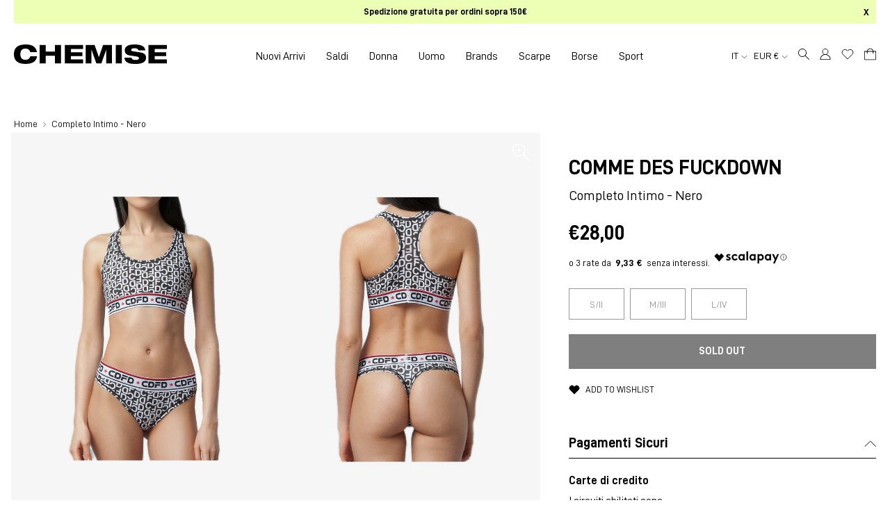

--- FILE ---
content_type: text/html; charset=utf-8
request_url: https://chemiseimola.com/products/completo-intimo-nero-1
body_size: 52298
content:
<!DOCTYPE html>
<html lang="it">
<head>

  <!-- Google Tag Manager -->
<script>(function(w,d,s,l,i){w[l]=w[l]||[];w[l].push({'gtm.start':
new Date().getTime(),event:'gtm.js'});var f=d.getElementsByTagName(s)[0],
j=d.createElement(s),dl=l!='dataLayer'?'&l='+l:'';j.async=true;j.src=
'https://www.googletagmanager.com/gtm.js?id='+i+dl;f.parentNode.insertBefore(j,f);
})(window,document,'script','dataLayer','GTM-TRFGR5H');</script>
<!-- End Google Tag Manager -->

  <meta charset="utf-8" />
  <meta http-equiv="X-UA-Compatible" content="IE=edge" />
  <meta name="viewport" content="width=device-width, initial-scale=1.0" />

  <script>  (function(f, a, s, h, i, o, n) {f['GlamiTrackerObject'] = i;  f[i]=f[i]||function(){(f[i].q=f[i].q||[]).push(arguments)};o=a.createElement(s),  n=a.getElementsByTagName(s)[0];o.async=1;o.src=h;n.parentNode.insertBefore(o,n)  })(window, document, 'script', '//glamipixel.com/js/compiled/pt.js', 'glami');  glami('create', '92a6030076e8934d1797eba46aa4db1b', 'it');  glami('track', 'PageView');var currentVariantId = window.location.search.includes('variant')?      window.location.search.split('variant=')[1] :      "40011562385604";    glami('track', 'ViewContent', {      content_type: 'product',      item_ids: [currentVariantId]    });</script>
  
  <!-- Browser color mobile -->
  <meta name="theme-color" content="#ffffff" />
<link rel="preconnect" href="https://cdn.shopify.com" crossorigin />
  
  
  <link rel="shortcut icon" href="//chemiseimola.com/cdn/shop/files/favicon_chemise_imola_32x32.png?v=1627371192" type="image/png" />
  






    

<!--Product Vendor Camelcase-->
  
  

<!--Product Vendor Camelcase-->
  
  

<!-- Find current product model_code -->
  

<!-- Find current product main_collection -->
  

<!-- Find current product season: -->
  

<!-- Find current product season: -->
  

<!-- Check if product has model_code variants -->
  

    

<!-- Find current product macro_color -->
    

<!-- Find current product micro_color -->
    

<!-- Find current product macro_category -->
    

<!-- Find current product micro_category -->
    

<!-- Find current product gender -->
  

	




  <!-- Primary Meta Tags -->
  <title> Comme Des Fuckdown Completo Intimo - Nero Donna » Chemise Imola</title>
  <meta name="title" content=" Comme Des Fuckdown Completo Intimo - Nero Donna">
  <meta name="description" content="Acquista Comme Des Fuckdown Completo Intimo - Nero Donna per soli €28,00 EUR su Chemise Imola">
  <meta property="og:site_name" content="Chemise Imola">
  <meta property="og:price:amount" content="28,00">
  <meta property="og:price:currency" content="EUR">

  <!-- Open Graph / Facebook -->
  <meta property="og:type" content="website">
  <meta property="og:url" content="https://chemiseimola.com/products/completo-intimo-nero-1">
  <meta property="og:title" content=" Comme Des Fuckdown Completo Intimo - Nero Donna">
  <meta property="og:description" content="Acquista Comme Des Fuckdown Completo Intimo - Nero Donna per soli €28,00 EUR su Chemise Imola">
  <meta property="og:image" content="//chemiseimola.com/cdn/shop/products/34859a710b6fd0262d226a89dcfb69e7_1000x.jpg?v=1625052091">

  <!-- Twitter -->
  <meta property="twitter:card" content="summary_large_image">
  <meta property="twitter:url" content="https://chemiseimola.com/products/completo-intimo-nero-1">
  <meta property="twitter:title" content=" Comme Des Fuckdown Completo Intimo - Nero Donna">
  <meta property="twitter:description" content="Acquista Comme Des Fuckdown Completo Intimo - Nero Donna per soli €28,00 EUR su Chemise Imola">
  <meta property="twitter:image" content="//chemiseimola.com/cdn/shop/products/34859a710b6fd0262d226a89dcfb69e7_1000x.jpg?v=1625052091">
  <meta property="twitter:site" content="@ChemiseImola">





<meta http-equiv="Cache-control" content="public">

<script type="text/javascript">
  function initAppmate(Appmate){
    Appmate.wk.on({
      'click [data-wk-add-product]': eventHandler(function(){
        var productId = this.getAttribute('data-wk-add-product');
        var select = Appmate.wk.$('form select[name="id"]');
        var variantId = select.length ? select.val() : undefined;
        Appmate.wk.addProduct(productId, variantId).then(function(product) {
          var variant = product.selected_or_first_available_variant || {};
          sendTracking({
            hitType: 'event',
            eventCategory: 'Wishlist',
            eventAction: 'WK Added Product',
            eventLabel: 'Wishlist King',
          }, {
            id: variant.sku || variant.id,
            name: product.title,
            category: product.type,
            brand: product.vendor,
            variant: variant.title,
            price: variant.price
          }, {
            list: "" || undefined
          });
        });
      }),
      'click [data-wk-remove-product]': eventHandler(function(){
        var productId = this.getAttribute('data-wk-remove-product');
        Appmate.wk.removeProduct(productId).then(function(product) {
          var variant = product.selected_or_first_available_variant || {};
          sendTracking({
            hitType: 'event',
            eventCategory: 'Wishlist',
            eventAction: 'WK Removed Product',
            eventLabel: 'Wishlist King',
          }, {
            id: variant.sku || variant.id,
            name: product.title,
            category: product.type,
            brand: product.vendor,
            variant: variant.title,
            price: variant.price
          }, {
            list: "" || undefined
          });
        });
      }),
      'click [data-wk-remove-item]': eventHandler(function(){
        var itemId = this.getAttribute('data-wk-remove-item');
        fadeOrNot(this, function() {
          Appmate.wk.removeItem(itemId).then(function(product){
            var variant = product.selected_or_first_available_variant || {};
            sendTracking({
              hitType: 'event',
              eventCategory: 'Wishlist',
              eventAction: 'WK Removed Product',
              eventLabel: 'Wishlist King',
            }, {
              id: variant.sku || variant.id,
              name: product.title,
              category: product.type,
              brand: product.vendor,
              variant: variant.title,
              price: variant.price
            }, {
              list: "" || undefined
            });
          });
        });
      }),
      'click [data-wk-clear-wishlist]': eventHandler(function(){
        var wishlistId = this.getAttribute('data-wk-clear-wishlist');
        Appmate.wk.clear(wishlistId).then(function() {
          sendTracking({
            hitType: 'event',
            eventCategory: 'Wishlist',
            eventAction: 'WK Cleared Wishlist',
            eventLabel: 'Wishlist King',
          });
        });
      }),
      'click [data-wk-share]': eventHandler(function(){
        var params = {
          wkShareService: this.getAttribute("data-wk-share-service"),
          wkShare: this.getAttribute("data-wk-share"),
          wkShareImage: this.getAttribute("data-wk-share-image")
        };
        var shareLink = Appmate.wk.getShareLink(params);

        sendTracking({
          hitType: 'event',
          eventCategory: 'Wishlist',
          eventAction: 'WK Shared Wishlist (' + params.wkShareService + ')',
          eventLabel: 'Wishlist King',
        });

        switch (params.wkShareService) {
          case 'link':
            Appmate.wk.$('#wk-share-link-text').addClass('wk-visible').find('.wk-text').html(shareLink);
            var copyButton = Appmate.wk.$('#wk-share-link-text .wk-clipboard');
            var copyText = copyButton.html();
            var clipboard = Appmate.wk.clipboard(copyButton[0]);
            clipboard.on('success', function(e) {
              copyButton.html('copied');
              setTimeout(function(){
                copyButton.html(copyText);
              }, 2000);
            });
            break;
          case 'email':
            window.location.href = shareLink;
            break;
          case 'contact':
            var contactUrl = '/pages/contact';
            var message = 'Here is the link to my list:\n' + shareLink;
            window.location.href=contactUrl + '?message=' + encodeURIComponent(message);
            break;
          default:
            window.open(
              shareLink,
              'wishlist_share',
              'height=590, width=770, toolbar=no, menubar=no, scrollbars=no, resizable=no, location=no, directories=no, status=no'
            );
        }
      }),
      'click [data-wk-move-to-cart]': eventHandler(function(){
        var $elem = Appmate.wk.$(this);
        $form = $elem.parents('form');
        $elem.prop("disabled", true);

        var item = this.getAttribute('data-wk-move-to-cart');
        var formData = $form.serialize();

        fadeOrNot(this, function(){
          Appmate.wk
          .moveToCart(item, formData)
          .then(function(product){
            $elem.prop("disabled", false);

            var variant = product.selected_or_first_available_variant || {};
            sendTracking({
              hitType: 'event',
              eventCategory: 'Wishlist',
              eventAction: 'WK Added to Cart',
              eventLabel: 'Wishlist King',
              hitCallback: function() {
                window.scrollTo(0, 0);
                location.reload();
              }
            }, {
              id: variant.sku || variant.id,
              name: product.title,
              category: product.type,
              brand: product.vendor,
              variant: variant.title,
              price: variant.price,
              quantity: 1,
            }, {
              list: "" || undefined
            });
          });
        });
      }),
      'render .wk-option-select': function(elem){
        appmateOptionSelect(elem);
      },
      'login-required': function (intent) {
        var redirect = {
          path: window.location.pathname,
          intent: intent
        };
        window.location = '/account/login?wk-redirect=' + encodeURIComponent(JSON.stringify(redirect));
      },
      'ready': function () {
        fillContactForm();

        var redirect = Appmate.wk.getQueryParam('wk-redirect');
        if (redirect) {
          Appmate.wk.addLoginRedirect(Appmate.wk.$('#customer_login'), JSON.parse(redirect));
        }
        var intent = Appmate.wk.getQueryParam('wk-intent');
        if (intent) {
          intent = JSON.parse(intent);
          switch (intent.action) {
            case 'addProduct':
              Appmate.wk.addProduct(intent.product, intent.variant)
              break;
            default:
              console.warn('Wishlist King: Intent not implemented', intent)
          }
          if (window.history && window.history.pushState) {
            history.pushState(null, null, window.location.pathname);
          }
        }
      }
    });

    Appmate.init({
      shop: {
        domain: 'chemise-imola-abbigliamento.myshopify.com'
      },
      session: {
        customer: ''
      },
      globals: {
        settings: {
          app_wk_icon: 'heart',
          app_wk_share_position: 'hidden',
          app_wk_products_per_row: 4,
          money_format: '€{{amount_with_comma_separator}}',
          root_url: ''
        },
        customer: '',
        customer_accounts_enabled: true,
        locale: {
        	collection_empty: 'La tua wishlist è vuota!',
        	login_note_html: '<a href="/account/login">Accedi</a> o <a href="/account/register">registrati</a> per salvare la tua wishlist.'
      	}
      },
      wishlist: {
        filter: function(product) {
          return !product.hidden;
        },
        loginRequired: false,
        handle: '/pages/wishlist',
        proxyHandle: "/a/wk",
        share: {
          handle: "/pages/shared-wishlist",
          title: 'My Wishlist',
          description: 'Check out some of my favorite things @ Chemise Imola.',
          imageTitle: 'Chemise Imola',
          hashTags: 'wishlist',
          twitterUser: false // will be used with via
        }
      }
    });

    function sendTracking(event, product, action) {
      if (typeof fbq === 'function') {
        switch (event.eventAction) {
          case "WK Added Product":
            fbq('track', 'AddToWishlist', {
              value: product.price,
              currency: 'EUR'
            });
            break;
        }
      }
      if (typeof ga === 'function') {
        if (product) {
          delete product.price;
          ga('ec:addProduct', product);
        }

        if (action) {
          ga('ec:setAction', 'click', action);
        }

        if (event) {
          ga('send', event);
        }

        if (!ga.loaded) {
          event && event.hitCallback && event.hitCallback()
        }
      } else {
        event && event.hitCallback && event.hitCallback()
      }
    }

    function fillContactForm() {
      document.addEventListener('DOMContentLoaded', fillContactForm)
      if (document.getElementById('contact_form')) {
        var message = Appmate.wk.getQueryParam('message');
        var bodyElement = document.querySelector("#contact_form textarea[name='contact[body]']");
        if (bodyElement && message) {
          bodyElement.value = message;
        }
      }
    }

    function eventHandler (callback) {
      return function (event) {
        if (typeof callback === 'function') {
          callback.call(this, event)
        }
        if (event) {
          event.preventDefault();
          event.stopPropagation();
        }
      }
    }

    function fadeOrNot(elem, callback){
      if (typeof $ !== "function") {
        callback();
        return;
      }
      var $elem = $(elem);
  	  if ($elem.parents('.wk-fadeout').length) {
        $elem.parents('.wk-fadeout').fadeOut(callback);
      } else {
        callback();
      }
    }
  }
</script>



<script
  id="wishlist-icon-filled"
  data="wishlist"
  type="text/x-template"
  app="wishlist-king"
>
  {% if settings.app_wk_icon == "heart" %}
    <svg width="20" height="20" viewBox="0 0 20 20" fill="none" xmlns="http://www.w3.org/2000/svg"><path d="M17.365 3.841a4.582 4.582 0 00-6.483 0l-.884.884-.883-.884a4.584 4.584 0 10-6.483 6.484l.883.883 6.483 6.483 6.484-6.483.883-.883a4.582 4.582 0 000-6.484v0z" fill="currentColor" stroke="currentColor" stroke-linecap="round" stroke-linejoin="round" style="stroke: currentColor; fill: currentColor;"/></svg>
  {% elsif settings.app_wk_icon == "star" %}
    <svg version='1.1' xmlns='https://www.w3.org/2000/svg' width='64' height='60.9' viewBox='0 0 64 64'>
      <path d='M63.92,23.25a1.5,1.5,0,0,0-1.39-1H40.3L33.39,1.08A1.5,1.5,0,0,0,32,0h0a1.49,1.49,0,0,0-1.39,1L23.7,22.22H1.47a1.49,1.49,0,0,0-1.39,1A1.39,1.39,0,0,0,.6,24.85l18,13L11.65,59a1.39,1.39,0,0,0,.51,1.61,1.47,1.47,0,0,0,.88.3,1.29,1.29,0,0,0,.88-0.3l18-13.08L50,60.68a1.55,1.55,0,0,0,1.76,0,1.39,1.39,0,0,0,.51-1.61l-6.9-21.14,18-13A1.45,1.45,0,0,0,63.92,23.25Z' fill='#be8508'></path>
    </svg>
  {% endif %}
</script>

<script
  id="wishlist-icon-empty"
  data="wishlist"
  type="text/x-template"
  app="wishlist-king"
>
  {% if settings.app_wk_icon == "heart" %}
    <svg width="20" height="20" viewBox="0 0 20 20" fill="none" xmlns="http://www.w3.org/2000/svg"><path d="M17.365 3.841a4.582 4.582 0 00-6.483 0l-.884.884-.883-.884a4.584 4.584 0 10-6.483 6.484l.883.883 6.483 6.483 6.484-6.483.883-.883a4.582 4.582 0 000-6.484v0z" stroke="currentColor" stroke-linecap="round" stroke-linejoin="round"/></svg>
  {% elsif settings.app_wk_icon == "star" %}
    <svg version='1.1' xmlns='https://www.w3.org/2000/svg' width='64' height='60.9' viewBox='0 0 64 64'>
      <path d='M63.92,23.25a1.5,1.5,0,0,0-1.39-1H40.3L33.39,1.08A1.5,1.5,0,0,0,32,0h0a1.49,1.49,0,0,0-1.39,1L23.7,22.22H1.47a1.49,1.49,0,0,0-1.39,1A1.39,1.39,0,0,0,.6,24.85l18,13L11.65,59a1.39,1.39,0,0,0,.51,1.61,1.47,1.47,0,0,0,.88.3,1.29,1.29,0,0,0,.88-0.3l18-13.08L50,60.68a1.55,1.55,0,0,0,1.76,0,1.39,1.39,0,0,0,.51-1.61l-6.9-21.14,18-13A1.45,1.45,0,0,0,63.92,23.25ZM42.75,36.18a1.39,1.39,0,0,0-.51,1.61l5.81,18L32.85,44.69a1.41,1.41,0,0,0-1.67,0L15.92,55.74l5.81-18a1.39,1.39,0,0,0-.51-1.61L6,25.12H24.7a1.49,1.49,0,0,0,1.39-1L32,6.17l5.81,18a1.5,1.5,0,0,0,1.39,1H58Z' fill='#be8508'></path>
    </svg>
  {% endif %}
</script>

<script
  id="wishlist-icon-remove"
  data="wishlist"
  type="text/x-template"
  app="wishlist-king"
>
  <svg role="presentation" viewBox="0 0 16 14">
    <path d="M15 0L1 14m14 0L1 0" stroke="currentColor" fill="none" fill-rule="evenodd"></path>
  </svg>
</script>

<script
  id="wishlist-link"
  data="wishlist"
  type="text/x-template"
  app="wishlist-king"
>
  {% if wishlist.item_count %}
    {% assign link_icon = 'wishlist-icon-empty' %}
  {% else %}
    {% assign link_icon = 'wishlist-icon-empty' %}
  {% endif %}
  <a href="{{ wishlist.url }}" class="wk-link wk-{{ wishlist.state }}" title="View Wishlist"><div class="wk-icon">{% include link_icon %}</div><!--span class="wk-label">Wishlist</span--> <span class="wk-count">{{ wishlist.item_count }}</span></a>
</script>

<script
  id="wishlist-link-li"
  data="wishlist"
  type="text/x-template"
  app="wishlist-king"
>
  <li class="wishlist-link-li wk-{{ wishlist.state }}">
    {% include 'wishlist-link' %}
  </li>
</script>

<script
  id="wishlist-button-product"
  data="product"
  type="text/x-template"
  app="wishlist-king"
>
  {% if product.in_wishlist %}
    {% assign btn_text = 'In Wishlist' %}
    {% assign btn_title = 'Remove from Wishlist' %}
    {% assign btn_action = 'wk-remove-product' %}
    {% assign btn_icon = 'wishlist-icon-filled' %}
  {% else %}
    {% assign btn_text = 'Add to Wishlist' %}
    {% assign btn_title = 'Add to Wishlist' %}
    {% assign btn_action = 'wk-add-product' %}
    {% assign btn_icon = 'wishlist-icon-empty' %}
  {% endif %}

  <button type="button" class="wk-button-product {{ btn_action }}" title="{{ btn_title }}" data-{{ btn_action }}="{{ product.id }}">
    <div class="wk-icon">
      {% include btn_icon %}
    </div>
    <span class="wk-label">{{ btn_text }}</span>
  </button>
</script>

<script
  id="wishlist-button-collection"
  data="product"
  type="text/x-template"
  app="wishlist-king"
>
  {% if product.in_wishlist %}
    {% assign btn_text = 'In Wishlist' %}
    {% assign btn_title = 'Remove from Wishlist' %}
    {% assign btn_action = 'wk-remove-product' %}
    {% assign btn_icon = 'wishlist-icon-filled' %}
  {% else %}
    {% assign btn_text = 'Add to Wishlist' %}
    {% assign btn_title = 'Add to Wishlist' %}
    {% assign btn_action = 'wk-add-product' %}
    {% assign btn_icon = 'wishlist-icon-empty' %}
  {% endif %}

  <button type="button" class="wk-button-collection {{ btn_action }}" title="{{ btn_title }}" data-{{ btn_action }}="{{ product.id }}">
    <div class="wk-icon">
      {% include btn_icon %}
    </div>
    <span class="wk-label">{{ btn_text }}</span>
  </button>
</script>

<script
  id="wishlist-button-wishlist-page"
  data="product"
  type="text/x-template"
  app="wishlist-king"
>
  {% if wishlist.read_only %}
    {% assign item_id = product.id %}
  {% else %}
    {% assign item_id = product.wishlist_item_id %}
  {% endif %}

  {% assign add_class = '' %}
  {% if product.in_wishlist and wishlist.read_only == true %}
    {% assign btn_text = 'In Wishlist' %}
    {% assign btn_title = 'Remove from Wishlist' %}
    {% assign btn_action = 'wk-remove-product' %}
    {% assign btn_icon = 'wishlist-icon-filled' %}
  {% elsif product.in_wishlist and wishlist.read_only == false %}
    {% assign btn_text = 'In Wishlist' %}
    {% assign btn_title = 'Remove from Wishlist' %}
    {% assign btn_action = 'wk-remove-item' %}
    {% assign btn_icon = 'wishlist-icon-remove' %}
    {% assign add_class = 'wk-with-hover' %}
  {% else %}
    {% assign btn_text = 'Add to Wishlist' %}
    {% assign btn_title = 'Add to Wishlist' %}
    {% assign btn_action = 'wk-add-product' %}
    {% assign btn_icon = 'wishlist-icon-empty' %}
    {% assign add_class = 'wk-with-hover' %}
  {% endif %}

  <button type="button" class="wk-button-wishlist-page {{ btn_action }} {{ add_class }}" title="{{ btn_title }}" data-{{ btn_action }}="{{ item_id }}">
    <div class="wk-icon">
      {% include btn_icon %}
    </div>
    <span class="wk-label">{{ btn_text }}</span>
  </button>
</script>

<script
  id="wishlist-button-wishlist-clear"
  data="wishlist"
  type="text/x-template"
  app="wishlist-king"
>
  {% assign btn_text = 'Clear Wishlist' %}
  {% assign btn_title = 'Clear Wishlist' %}
  {% assign btn_class = 'wk-button-wishlist-clear' %}

  <button type="button" class="{{ btn_class }}" title="{{ btn_title }}" data-wk-clear-wishlist="{{ wishlist.permaId }}">
    <span class="wk-label">{{ btn_text }}</span>
  </button>
</script>

<script
  id="wishlist-shared"
  data="shared_wishlist"
  type="text/x-template"
  app="wishlist-king"
>
  {% assign wishlist = shared_wishlist %}
  {% include 'wishlist-collection' with wishlist %}
</script>

<script
  id="wishlist-collection"
  data="wishlist"
  type="text/x-template"
  app="wishlist-king"
>
  <div class='wishlist-collection'>
  {% if wishlist.item_count == 0 %}
    {% include 'wishlist-collection-empty' %}
  {% else %}
    {% if customer_accounts_enabled and customer == false and wishlist.read_only == false %}
      {% include 'wishlist-collection-login-note' %}
    {% endif %}

    {% if settings.app_wk_share_position == "top" %}
      {% unless wishlist.read_only %}
        {% include 'wishlist-collection-share' %}
      {% endunless %}
    {% endif %}

    {% include 'wishlist-collection-loop' %}

    {% if settings.app_wk_share_position == "bottom" %}
      {% unless wishlist.read_only %}
        {% include 'wishlist-collection-share' %}
      {% endunless %}
    {% endif %}

    {% unless wishlist.read_only %}
      {% include 'wishlist-button-wishlist-clear' %}
    {% endunless %}
  {% endif %}
  </div>
</script>

<script
  id="wishlist-collection-empty"
  data="wishlist"
  type="text/x-template"
  app="wishlist-king"
>
  <div class="wk-row">
    <div class="wk-span12">
      <h3 class="wk-wishlist-empty-note">{{ locale.collection_empty }}</h3>
    </div>
  </div>
</script>

<script
  id="wishlist-collection-login-note"
  data="wishlist"
  type="text/x-template"
  app="wishlist-king"
>
  <div class="wk-row">
    <p class="wk-span12 wk-login-note">
      {{ locale.login_note_html }}
    </p>
  </div>
</script>

<script
  id="wishlist-collection-share"
  data="wishlist"
  type="text/x-template"
  app="wishlist-king"
>
  <h3 id="wk-share-head">Share Wishlist</h3>
  <ul id="wk-share-list">
    <li>{% include 'wishlist-share-button-fb' %}</li>
    <li>{% include 'wishlist-share-button-pinterest' %}</li>
    <li>{% include 'wishlist-share-button-twitter' %}</li>
    <li>{% include 'wishlist-share-button-email' %}</li>
    <li id="wk-share-whatsapp">{% include 'wishlist-share-button-whatsapp' %}</li>
    <li>{% include 'wishlist-share-button-link' %}</li>
    {% comment %}
    <li>{% include 'wishlist-share-button-contact' %}</li>
    {% endcomment %}
  </ul>
  <div id="wk-share-link-text"><span class="wk-text"></span><button class="wk-clipboard" data-clipboard-target="#wk-share-link-text .wk-text">copy link</button></div>
</script>

<script
  id="wishlist-collection-loop"
  data="wishlist"
  type="text/x-template"
  app="wishlist-king"
>
  <div class="wk-row wk-row--items">
    {% assign item_count = 0 %}
    {% for product in wishlist.products %}
      {% assign item_count = item_count | plus: 1 %}
      {% unless limit and item_count > limit %}
        {% assign hide_default_title = false %}
        {% if product.variants.length == 1 and product.variants[0].title contains 'Default' %}
          {% assign hide_default_title = true %}
        {% endif %}

        {% assign items_per_row = settings.app_wk_products_per_row %}
        {% assign wk_item_width = 100 | divided_by: items_per_row %}

        <div class="wk-item-column" style="width: {{ wk_item_width }}%">
          <div id="wk-item-{{ product.wishlist_item_id }}" class="wk-item {{ wk_item_class }} {% unless wishlist.read_only %}wk-fadeout{% endunless %} product-item-default" data-wk-item="{{ product.wishlist_item_id }}">

            {% include 'wishlist-collection-product-image' with product %}
            {% include 'wishlist-button-wishlist-page' with product %}
            <div class="product__content">
              {% include 'wishlist-collection-product-title' with product %}
              {% include 'wishlist-collection-product-price' %}
              {% include 'wishlist-collection-product-form' with product %}
            </div><!-- /.product__content -->
          </div>
        </div>
      {% endunless %}
    {% endfor %}
  </div>
</script>

<script
  id="wishlist-collection-product-image"
  data="wishlist"
  type="text/x-template"
  app="wishlist-king"
>
  <div class="wk-image product__image">
    <a href="{{ product | variant_url }}" class="wk-variant-link wk-content" title="View product">
      <div
        class="product__image-inner"
        role="img"
        aria-label="{{ product.title | escape }}"
        style="background-image: url({{ product | variant_img_url '700x' }});"
        >
      </div><!-- /.product__image-inner -->
    </a>
  </div>
</script>

<script
  id="wishlist-collection-product-title"
  data="wishlist"
  type="text/x-template"
  app="wishlist-king"
>
  <h4 class="product__title">
    <a href="{{ product | variant_url }}">{{ product.title }}</a>
  </h4><!-- /.product__title -->
</script>

<script
  id="wishlist-collection-product-price"
  data="wishlist"
  type="text/x-template"
  app="wishlist-king"
>
  {% assign variant = product.selected_or_first_available_variant %}
  <div class="product__price">
    <span>
      {% if variant.price >= variant.compare_at_price %}
      {{ variant.price | money }}
      {% else %}
      <span class="saleprice">{{ variant.price | money }}</span> <del>{{ variant.compare_at_price | money }}</del>
      {% endif %}
    </span>
  </div><!-- /.product__price -->
</script>

<script
  id="wishlist-collection-product-form"
  data="wishlist"
  type="text/x-template"
  app="wishlist-king"
>
  <form id="wk-add-item-form-{{ product.wishlist_item_id }}" action="/cart/add" method="post" class="wk-add-item-form">

    <!-- Begin product options -->
    <div class="wk-product-options {% if hide_default_title %}wk-no-options{% endif %}">

      <div class="wk-select" {% if hide_default_title %} style="display:none"{% endif %}>
        <select id="wk-option-select-{{ product.wishlist_item_id }}" class="wk-option-select" name="id">

          {% for variant in product.variants %}
          <option value="{{ variant.id }}" {% if variant == product.selected_or_first_available_variant %}selected="selected"{% endif %}>
            {{ variant.title }} - {{ variant.price | money }}
          </option>
          {% endfor %}

        </select>
      </div>

      {% comment %}
        {% if settings.display_quantity_dropdown and product.available %}
        <div class="wk-selector-wrapper">
          <label>Quantity</label>
          <input class="wk-quantity" type="number" name="quantity" value="1" class="wk-item-quantity" />
        </div>
        {% endif %}
      {% endcomment %}

      <div class="wk-purchase-section{% if product.variants.length > 1 %} wk-multiple{% endif %}">
        {% unless product.available %}
        <input type="submit" class="wk-add-to-cart disabled" disabled="disabled" value="Sold Out" />
        {% else %}
          {% assign cart_action = 'wk-move-to-cart' %}
          {% if wishlist.read_only %}
            {% assign cart_action = 'wk-add-to-cart' %}
          {% endif %}
          <input type="submit" class="wk-add-to-cart" data-{{ cart_action }}="{{ product.wishlist_item_id }}" name="add" value="Add to Cart" />
        {% endunless %}
      </div>
    </div>
    <!-- End product options -->
  </form>
</script>

<script
  id="wishlist-share-button-fb"
  data="wishlist"
  type="text/x-template"
  app="wishlist-king"
>
  {% unless wishlist.empty %}
  <a href="#" class="wk-button-share resp-sharing-button__link" title="Share on Facebook" data-wk-share-service="facebook" data-wk-share="{{ wishlist.permaId }}" data-wk-share-image="{{ wishlist.products[0] | variant_img_url: '1200x630' }}">
    <div class="resp-sharing-button resp-sharing-button--facebook resp-sharing-button--large">
      <div aria-hidden="true" class="resp-sharing-button__icon resp-sharing-button__icon--solid">
        <svg version="1.1" x="0px" y="0px" width="24px" height="24px" viewBox="0 0 24 24" enable-background="new 0 0 24 24" xml:space="preserve">
          <g>
            <path d="M18.768,7.465H14.5V5.56c0-0.896,0.594-1.105,1.012-1.105s2.988,0,2.988,0V0.513L14.171,0.5C10.244,0.5,9.5,3.438,9.5,5.32 v2.145h-3v4h3c0,5.212,0,12,0,12h5c0,0,0-6.85,0-12h3.851L18.768,7.465z"/>
          </g>
        </svg>
      </div>
      <span>Facebook</span>
    </div>
  </a>
  {% endunless %}
</script>

<script
  id="wishlist-share-button-twitter"
  data="wishlist"
  type="text/x-template"
  app="wishlist-king"
>
  {% unless wishlist.empty %}
  <a href="#" class="wk-button-share resp-sharing-button__link" title="Share on Twitter" data-wk-share-service="twitter" data-wk-share="{{ wishlist.permaId }}">
    <div class="resp-sharing-button resp-sharing-button--twitter resp-sharing-button--large">
      <div aria-hidden="true" class="resp-sharing-button__icon resp-sharing-button__icon--solid">
        <svg version="1.1" x="0px" y="0px" width="24px" height="24px" viewBox="0 0 24 24" enable-background="new 0 0 24 24" xml:space="preserve">
          <g>
            <path d="M23.444,4.834c-0.814,0.363-1.5,0.375-2.228,0.016c0.938-0.562,0.981-0.957,1.32-2.019c-0.878,0.521-1.851,0.9-2.886,1.104 C18.823,3.053,17.642,2.5,16.335,2.5c-2.51,0-4.544,2.036-4.544,4.544c0,0.356,0.04,0.703,0.117,1.036 C8.132,7.891,4.783,6.082,2.542,3.332C2.151,4.003,1.927,4.784,1.927,5.617c0,1.577,0.803,2.967,2.021,3.782 C3.203,9.375,2.503,9.171,1.891,8.831C1.89,8.85,1.89,8.868,1.89,8.888c0,2.202,1.566,4.038,3.646,4.456 c-0.666,0.181-1.368,0.209-2.053,0.079c0.579,1.804,2.257,3.118,4.245,3.155C5.783,18.102,3.372,18.737,1,18.459 C3.012,19.748,5.399,20.5,7.966,20.5c8.358,0,12.928-6.924,12.928-12.929c0-0.198-0.003-0.393-0.012-0.588 C21.769,6.343,22.835,5.746,23.444,4.834z"/>
          </g>
        </svg>
      </div>
      <span>Twitter</span>
    </div>
  </a>
  {% endunless %}
</script>

<script
  id="wishlist-share-button-pinterest"
  data="wishlist"
  type="text/x-template"
  app="wishlist-king"
>
  {% unless wishlist.empty %}
  <a href="#" class="wk-button-share resp-sharing-button__link" title="Share on Pinterest" data-wk-share-service="pinterest" data-wk-share="{{ wishlist.permaId }}" data-wk-share-image="{{ wishlist.products[0] | variant_img_url: '1200x630' }}">
    <div class="resp-sharing-button resp-sharing-button--pinterest resp-sharing-button--large">
      <div aria-hidden="true" class="resp-sharing-button__icon resp-sharing-button__icon--solid">
        <svg version="1.1" x="0px" y="0px" width="24px" height="24px" viewBox="0 0 24 24" enable-background="new 0 0 24 24" xml:space="preserve">
          <path d="M12.137,0.5C5.86,0.5,2.695,5,2.695,8.752c0,2.272,0.8 ,4.295,2.705,5.047c0.303,0.124,0.574,0.004,0.661-0.33 c0.062-0.231,0.206-0.816,0.271-1.061c0.088-0.331,0.055-0.446-0.19-0.736c-0.532-0.626-0.872-1.439-0.872-2.59 c0-3.339,2.498-6.328,6.505-6.328c3.548,0,5.497,2.168,5.497,5.063c0,3.809-1.687,7.024-4.189,7.024 c-1.382,0-2.416-1.142-2.085-2.545c0.397-1.675,1.167-3.479,1.167-4.688c0-1.081-0.58-1.983-1.782-1.983 c-1.413,0-2.548,1.461-2.548,3.42c0,1.247,0.422,2.09,0.422,2.09s-1.445,6.126-1.699,7.199c-0.505,2.137-0.076,4.756-0.04,5.02 c0.021,0.157,0.224,0.195,0.314,0.078c0.13-0.171,1.813-2.25,2.385-4.325c0.162-0.589,0.929-3.632,0.929-3.632 c0.459,0.876,1.801,1.646,3.228,1.646c4.247,0,7.128-3.871,7.128-9.053C20.5,4.15,17.182,0.5,12.137,0.5z"/>
        </svg>
      </div>
      <span>Pinterest</span>
    </div>
  </a>
  {% endunless %}
</script>

<script
  id="wishlist-share-button-whatsapp"
  data="wishlist"
  type="text/x-template"
  app="wishlist-king"
>
  {% unless wishlist.empty %}
  <a href="#" class="wk-button-share resp-sharing-button__link" title="Share via WhatsApp" data-wk-share-service="whatsapp" data-wk-share="{{ wishlist.permaId }}">
    <div class="resp-sharing-button resp-sharing-button--whatsapp resp-sharing-button--large">
      <div aria-hidden="true" class="resp-sharing-button__icon resp-sharing-button__icon--solid">
        <svg xmlns="https://www.w3.org/2000/svg" width="24" height="24" viewBox="0 0 24 24">
          <path stroke="none" d="M20.1,3.9C17.9,1.7,15,0.5,12,0.5C5.8,0.5,0.7,5.6,0.7,11.9c0,2,0.5,3.9,1.5,5.6l-1.6,5.9l6-1.6c1.6,0.9,3.5,1.3,5.4,1.3l0,0l0,0c6.3,0,11.4-5.1,11.4-11.4C23.3,8.9,22.2,6,20.1,3.9z M12,21.4L12,21.4c-1.7,0-3.3-0.5-4.8-1.3l-0.4-0.2l-3.5,1l1-3.4L4,17c-1-1.5-1.4-3.2-1.4-5.1c0-5.2,4.2-9.4,9.4-9.4c2.5,0,4.9,1,6.7,2.8c1.8,1.8,2.8,4.2,2.8,6.7C21.4,17.2,17.2,21.4,12,21.4z M17.1,14.3c-0.3-0.1-1.7-0.9-1.9-1c-0.3-0.1-0.5-0.1-0.7,0.1c-0.2,0.3-0.8,1-0.9,1.1c-0.2,0.2-0.3,0.2-0.6,0.1c-0.3-0.1-1.2-0.5-2.3-1.4c-0.9-0.8-1.4-1.7-1.6-2c-0.2-0.3,0-0.5,0.1-0.6s0.3-0.3,0.4-0.5c0.2-0.1,0.3-0.3,0.4-0.5c0.1-0.2,0-0.4,0-0.5c0-0.1-0.7-1.5-1-2.1C8.9,6.6,8.6,6.7,8.5,6.7c-0.2,0-0.4,0-0.6,0S7.5,6.8,7.2,7c-0.3,0.3-1,1-1,2.4s1,2.8,1.1,3c0.1,0.2,2,3.1,4.9,4.3c0.7,0.3,1.2,0.5,1.6,0.6c0.7,0.2,1.3,0.2,1.8,0.1c0.6-0.1,1.7-0.7,1.9-1.3c0.2-0.7,0.2-1.2,0.2-1.3C17.6,14.5,17.4,14.4,17.1,14.3z"/>
        </svg>
      </div>
      <span>WhatsApp</span>
    </div>
  </a>
  {% endunless %}
</script>

<script
  id="wishlist-share-button-email"
  data="wishlist"
  type="text/x-template"
  app="wishlist-king"
>
  {% unless wishlist.empty %}
  <a href="#" class="wk-button-share resp-sharing-button__link" title="Share via Email" data-wk-share-service="email" data-wk-share="{{ wishlist.permaId }}">
    <div class="resp-sharing-button resp-sharing-button--email resp-sharing-button--large">
      <div aria-hidden="true" class="resp-sharing-button__icon resp-sharing-button__icon--solid">
        <svg version="1.1" x="0px" y="0px" width="24px" height="24px" viewBox="0 0 24 24" enable-background="new 0 0 24 24" xml:space="preserve">
          <path d="M22,4H2C0.897,4,0,4.897,0,6v12c0,1.103,0.897,2,2,2h20c1.103,0,2-0.897,2-2V6C24,4.897,23.103,4,22,4z M7.248,14.434 l-3.5,2C3.67,16.479,3.584,16.5,3.5,16.5c-0.174,0-0.342-0.09-0.435-0.252c-0.137-0.239-0.054-0.545,0.186-0.682l3.5-2 c0.24-0.137,0.545-0.054,0.682,0.186C7.571,13.992,7.488,14.297,7.248,14.434z M12,14.5c-0.094,0-0.189-0.026-0.271-0.08l-8.5-5.5 C2.997,8.77,2.93,8.46,3.081,8.229c0.15-0.23,0.459-0.298,0.691-0.147L12,13.405l8.229-5.324c0.232-0.15,0.542-0.084,0.691,0.147 c0.15,0.232,0.083,0.542-0.148,0.691l-8.5,5.5C12.189,14.474,12.095,14.5,12,14.5z M20.934,16.248 C20.842,16.41,20.673,16.5,20.5,16.5c-0.084,0-0.169-0.021-0.248-0.065l-3.5-2c-0.24-0.137-0.323-0.442-0.186-0.682 s0.443-0.322,0.682-0.186l3.5,2C20.988,15.703,21.071,16.009,20.934,16.248z"/>
        </svg>
      </div>
      <span>Email</span>
    </div>
  </a>
  {% endunless %}
</script>

<script
  id="wishlist-share-button-link"
  data="wishlist"
  type="text/x-template"
  app="wishlist-king"
>
  {% unless wishlist.empty %}
  <a href="#" class="wk-button-share resp-sharing-button__link" title="Share via link" data-wk-share-service="link" data-wk-share="{{ wishlist.permaId }}">
    <div class="resp-sharing-button resp-sharing-button--link resp-sharing-button--large">
      <div aria-hidden="true" class="resp-sharing-button__icon resp-sharing-button__icon--solid">
        <svg version='1.1' xmlns='https://www.w3.org/2000/svg' width='512' height='512' viewBox='0 0 512 512'>
          <path d='M459.654,233.373l-90.531,90.5c-49.969,50-131.031,50-181,0c-7.875-7.844-14.031-16.688-19.438-25.813
          l42.063-42.063c2-2.016,4.469-3.172,6.828-4.531c2.906,9.938,7.984,19.344,15.797,27.156c24.953,24.969,65.563,24.938,90.5,0
          l90.5-90.5c24.969-24.969,24.969-65.563,0-90.516c-24.938-24.953-65.531-24.953-90.5,0l-32.188,32.219
          c-26.109-10.172-54.25-12.906-81.641-8.891l68.578-68.578c50-49.984,131.031-49.984,181.031,0
          C509.623,102.342,509.623,183.389,459.654,233.373z M220.326,382.186l-32.203,32.219c-24.953,24.938-65.563,24.938-90.516,0
          c-24.953-24.969-24.953-65.563,0-90.531l90.516-90.5c24.969-24.969,65.547-24.969,90.5,0c7.797,7.797,12.875,17.203,15.813,27.125
          c2.375-1.375,4.813-2.5,6.813-4.5l42.063-42.047c-5.375-9.156-11.563-17.969-19.438-25.828c-49.969-49.984-131.031-49.984-181.016,0
          l-90.5,90.5c-49.984,50-49.984,131.031,0,181.031c49.984,49.969,131.031,49.969,181.016,0l68.594-68.594
          C274.561,395.092,246.42,392.342,220.326,382.186z'/>
        </svg>
      </div>
      <span>E-Mail</span>
    </div>
  </a>
  {% endunless %}
</script>

<script
  id="wishlist-share-button-contact"
  data="wishlist"
  type="text/x-template"
  app="wishlist-king"
>
  {% unless wishlist.empty %}
  <a href="#" class="wk-button-share resp-sharing-button__link" title="Send to customer service" data-wk-share-service="contact" data-wk-share="{{ wishlist.permaId }}">
    <div class="resp-sharing-button resp-sharing-button--link resp-sharing-button--large">
      <div aria-hidden="true" class="resp-sharing-button__icon resp-sharing-button__icon--solid">
        <svg height="24" viewBox="0 0 24 24" width="24" xmlns="http://www.w3.org/2000/svg">
            <path d="M0 0h24v24H0z" fill="none"/>
            <path d="M19 2H5c-1.11 0-2 .9-2 2v14c0 1.1.89 2 2 2h4l3 3 3-3h4c1.1 0 2-.9 2-2V4c0-1.1-.9-2-2-2zm-6 16h-2v-2h2v2zm2.07-7.75l-.9.92C13.45 11.9 13 12.5 13 14h-2v-.5c0-1.1.45-2.1 1.17-2.83l1.24-1.26c.37-.36.59-.86.59-1.41 0-1.1-.9-2-2-2s-2 .9-2 2H8c0-2.21 1.79-4 4-4s4 1.79 4 4c0 .88-.36 1.68-.93 2.25z"/>
        </svg>
      </div>
      <span>E-Mail</span>
    </div>
  </a>
  {% endunless %}
</script>



<script>
  function appmateSelectCallback(variant, selector) {
    var shop = Appmate.wk.globals.shop;
    var product = Appmate.wk.getProduct(variant.product_id);
    var itemId = Appmate.wk.$(selector.variantIdField).parents('[data-wk-item]').attr('data-wk-item');
    var container = Appmate.wk.$('#wk-item-' + itemId);


    

    var imageUrl = '';

    if (variant && variant.image) {
      imageUrl = Appmate.wk.filters.img_url(variant, '1000x');
    } else if (product) {
      imageUrl = Appmate.wk.filters.img_url(product, '1000x');
    }

    if (imageUrl) {
      container.find('.wk-variant-image').attr('src', imageUrl);
    }

    var formatMoney = Appmate.wk.filters.money;

    if (!product.hidden && variant && (variant.available || variant.inventory_policy === 'continue')) {
      container.find('.wk-add-to-cart').removeAttr('disabled').removeClass('disabled').attr('value', 'Add to Cart');
      if(parseFloat(variant.price) < parseFloat(variant.compare_at_price)){
        container.find('.wk-price-preview').html(formatMoney(variant.price) + " <del>" + formatMoney(variant.compare_at_price) + "</del>");
      } else {
        container.find('.wk-price-preview').html(formatMoney(variant.price));
      }
    } else {
      var message = variant && !product.hidden ? "Sold Out" : "Unavailable";
      container.find('.wk-add-to-cart').addClass('disabled').attr('disabled', 'disabled').attr('value', message);
      container.find('.wk-price-preview').text(message);
    }

  };

  function appmateOptionSelect(el){
    if (!Shopify || !Shopify.OptionSelectors) {
      throw new Error('Missing option_selection.js! Please check templates/page.wishlist.liquid');
    }

    var id = el.getAttribute('id');
    var itemId = Appmate.wk.$(el).parents('[data-wk-item]').attr('data-wk-item');
    var container = Appmate.wk.$('#wk-item-' + itemId);

    Appmate.wk.getItem(itemId).then(function(product){
      var selector = new Shopify.OptionSelectors(id, {
        product: product,
        onVariantSelected: appmateSelectCallback,
        enableHistoryState: false
      });

      if (product.selected_variant_id) {
        selector.selectVariant(product.selected_variant_id);
      }

      selector.selectors.forEach(function(selector){
        if (selector.values.length < 2) {
          Appmate.wk.$(selector.element).parents(".selector-wrapper").css({display: "none"});
        }
      });

      // Add label if only one product option and it isn't 'Title'.
      if (product.options.length == 1 && product.options[0] != 'Title') {
        Appmate.wk.$(container)
        .find('.selector-wrapper:first-child')
        .prepend('<label>' + product.options[0] + '</label>');
      }
    });
  }
</script>

<script
  src="https://cdn.appmate.io/legacy-toolkit/1.4.44/appmate.js"
  async
></script>
<link
  href="//chemiseimola.com/cdn/shop/t/8/assets/appmate-wishlist-king.scss.css?v=66738636197151898071626377706"
  rel="stylesheet"
/>

		<link href="//chemiseimola.com/cdn/shop/t/8/assets/swiper-bundle.css?v=61579731298593121301626377695" rel="stylesheet" type="text/css" media="all" />
		<link href="//chemiseimola.com/cdn/shop/t/8/assets/bundle.css?v=180056468875824526641697033012" rel="stylesheet" type="text/css" media="all" />
		<link href="//chemiseimola.com/cdn/shop/t/8/assets/custom.scss.css?v=169082834725293067421710243518" rel="stylesheet" type="text/css" media="all" />

	
<script>window.performance && window.performance.mark && window.performance.mark('shopify.content_for_header.start');</script><meta id="shopify-digital-wallet" name="shopify-digital-wallet" content="/56412045508/digital_wallets/dialog">
<meta name="shopify-checkout-api-token" content="a75dd1e368e39a4da9b73937b65588f4">
<meta id="in-context-paypal-metadata" data-shop-id="56412045508" data-venmo-supported="false" data-environment="production" data-locale="it_IT" data-paypal-v4="true" data-currency="EUR">
<link rel="alternate" hreflang="x-default" href="https://chemiseimola.com/products/completo-intimo-nero-1">
<link rel="alternate" hreflang="it" href="https://chemiseimola.com/products/completo-intimo-nero-1">
<link rel="alternate" hreflang="en" href="https://chemiseimola.com/en/products/completo-intimo-nero-1">
<link rel="alternate" type="application/json+oembed" href="https://chemiseimola.com/products/completo-intimo-nero-1.oembed">
<script async="async" src="/checkouts/internal/preloads.js?locale=it-IT"></script>
<link rel="preconnect" href="https://shop.app" crossorigin="anonymous">
<script async="async" src="https://shop.app/checkouts/internal/preloads.js?locale=it-IT&shop_id=56412045508" crossorigin="anonymous"></script>
<script id="apple-pay-shop-capabilities" type="application/json">{"shopId":56412045508,"countryCode":"IT","currencyCode":"EUR","merchantCapabilities":["supports3DS"],"merchantId":"gid:\/\/shopify\/Shop\/56412045508","merchantName":"Chemise Imola","requiredBillingContactFields":["postalAddress","email","phone"],"requiredShippingContactFields":["postalAddress","email","phone"],"shippingType":"shipping","supportedNetworks":["visa","maestro","masterCard","amex"],"total":{"type":"pending","label":"Chemise Imola","amount":"1.00"},"shopifyPaymentsEnabled":true,"supportsSubscriptions":true}</script>
<script id="shopify-features" type="application/json">{"accessToken":"a75dd1e368e39a4da9b73937b65588f4","betas":["rich-media-storefront-analytics"],"domain":"chemiseimola.com","predictiveSearch":true,"shopId":56412045508,"locale":"it"}</script>
<script>var Shopify = Shopify || {};
Shopify.shop = "chemise-imola-abbigliamento.myshopify.com";
Shopify.locale = "it";
Shopify.currency = {"active":"EUR","rate":"1.0"};
Shopify.country = "IT";
Shopify.theme = {"name":"Dev - Updates - 2021-07-15","id":124868690116,"schema_name":"Exo","schema_version":"1.0.0","theme_store_id":null,"role":"main"};
Shopify.theme.handle = "null";
Shopify.theme.style = {"id":null,"handle":null};
Shopify.cdnHost = "chemiseimola.com/cdn";
Shopify.routes = Shopify.routes || {};
Shopify.routes.root = "/";</script>
<script type="module">!function(o){(o.Shopify=o.Shopify||{}).modules=!0}(window);</script>
<script>!function(o){function n(){var o=[];function n(){o.push(Array.prototype.slice.apply(arguments))}return n.q=o,n}var t=o.Shopify=o.Shopify||{};t.loadFeatures=n(),t.autoloadFeatures=n()}(window);</script>
<script>
  window.ShopifyPay = window.ShopifyPay || {};
  window.ShopifyPay.apiHost = "shop.app\/pay";
  window.ShopifyPay.redirectState = null;
</script>
<script id="shop-js-analytics" type="application/json">{"pageType":"product"}</script>
<script defer="defer" async type="module" src="//chemiseimola.com/cdn/shopifycloud/shop-js/modules/v2/client.init-shop-cart-sync_DXGljDCh.it.esm.js"></script>
<script defer="defer" async type="module" src="//chemiseimola.com/cdn/shopifycloud/shop-js/modules/v2/chunk.common_Dby6QE3M.esm.js"></script>
<script type="module">
  await import("//chemiseimola.com/cdn/shopifycloud/shop-js/modules/v2/client.init-shop-cart-sync_DXGljDCh.it.esm.js");
await import("//chemiseimola.com/cdn/shopifycloud/shop-js/modules/v2/chunk.common_Dby6QE3M.esm.js");

  window.Shopify.SignInWithShop?.initShopCartSync?.({"fedCMEnabled":true,"windoidEnabled":true});

</script>
<script>
  window.Shopify = window.Shopify || {};
  if (!window.Shopify.featureAssets) window.Shopify.featureAssets = {};
  window.Shopify.featureAssets['shop-js'] = {"shop-cart-sync":["modules/v2/client.shop-cart-sync_CuycFFQA.it.esm.js","modules/v2/chunk.common_Dby6QE3M.esm.js"],"init-fed-cm":["modules/v2/client.init-fed-cm_BNG5oyTN.it.esm.js","modules/v2/chunk.common_Dby6QE3M.esm.js"],"shop-button":["modules/v2/client.shop-button_CYDCs7np.it.esm.js","modules/v2/chunk.common_Dby6QE3M.esm.js"],"init-windoid":["modules/v2/client.init-windoid_CIyZw0nM.it.esm.js","modules/v2/chunk.common_Dby6QE3M.esm.js"],"shop-cash-offers":["modules/v2/client.shop-cash-offers_CcSAlF98.it.esm.js","modules/v2/chunk.common_Dby6QE3M.esm.js","modules/v2/chunk.modal_D1Buujso.esm.js"],"shop-toast-manager":["modules/v2/client.shop-toast-manager_BX7Boar6.it.esm.js","modules/v2/chunk.common_Dby6QE3M.esm.js"],"init-shop-email-lookup-coordinator":["modules/v2/client.init-shop-email-lookup-coordinator_9H--u2Oq.it.esm.js","modules/v2/chunk.common_Dby6QE3M.esm.js"],"pay-button":["modules/v2/client.pay-button_Dij3AEMZ.it.esm.js","modules/v2/chunk.common_Dby6QE3M.esm.js"],"avatar":["modules/v2/client.avatar_BTnouDA3.it.esm.js"],"init-shop-cart-sync":["modules/v2/client.init-shop-cart-sync_DXGljDCh.it.esm.js","modules/v2/chunk.common_Dby6QE3M.esm.js"],"shop-login-button":["modules/v2/client.shop-login-button_CQ3q_nN6.it.esm.js","modules/v2/chunk.common_Dby6QE3M.esm.js","modules/v2/chunk.modal_D1Buujso.esm.js"],"init-customer-accounts-sign-up":["modules/v2/client.init-customer-accounts-sign-up_BnxtNv5b.it.esm.js","modules/v2/client.shop-login-button_CQ3q_nN6.it.esm.js","modules/v2/chunk.common_Dby6QE3M.esm.js","modules/v2/chunk.modal_D1Buujso.esm.js"],"init-shop-for-new-customer-accounts":["modules/v2/client.init-shop-for-new-customer-accounts_CKlpbIAZ.it.esm.js","modules/v2/client.shop-login-button_CQ3q_nN6.it.esm.js","modules/v2/chunk.common_Dby6QE3M.esm.js","modules/v2/chunk.modal_D1Buujso.esm.js"],"init-customer-accounts":["modules/v2/client.init-customer-accounts_BatGhs6N.it.esm.js","modules/v2/client.shop-login-button_CQ3q_nN6.it.esm.js","modules/v2/chunk.common_Dby6QE3M.esm.js","modules/v2/chunk.modal_D1Buujso.esm.js"],"shop-follow-button":["modules/v2/client.shop-follow-button_Drfnypl_.it.esm.js","modules/v2/chunk.common_Dby6QE3M.esm.js","modules/v2/chunk.modal_D1Buujso.esm.js"],"lead-capture":["modules/v2/client.lead-capture_C77H9ivN.it.esm.js","modules/v2/chunk.common_Dby6QE3M.esm.js","modules/v2/chunk.modal_D1Buujso.esm.js"],"checkout-modal":["modules/v2/client.checkout-modal_B3EdBKL4.it.esm.js","modules/v2/chunk.common_Dby6QE3M.esm.js","modules/v2/chunk.modal_D1Buujso.esm.js"],"shop-login":["modules/v2/client.shop-login_CkabS-Xl.it.esm.js","modules/v2/chunk.common_Dby6QE3M.esm.js","modules/v2/chunk.modal_D1Buujso.esm.js"],"payment-terms":["modules/v2/client.payment-terms_BgXoyFHX.it.esm.js","modules/v2/chunk.common_Dby6QE3M.esm.js","modules/v2/chunk.modal_D1Buujso.esm.js"]};
</script>
<script>(function() {
  var isLoaded = false;
  function asyncLoad() {
    if (isLoaded) return;
    isLoaded = true;
    var urls = ["https:\/\/chimpstatic.com\/mcjs-connected\/js\/users\/417dcd4af82c11366e9bf20e5\/476166d441224dcf58b3b9797.js?shop=chemise-imola-abbigliamento.myshopify.com"];
    for (var i = 0; i < urls.length; i++) {
      var s = document.createElement('script');
      s.type = 'text/javascript';
      s.async = true;
      s.src = urls[i];
      var x = document.getElementsByTagName('script')[0];
      x.parentNode.insertBefore(s, x);
    }
  };
  if(window.attachEvent) {
    window.attachEvent('onload', asyncLoad);
  } else {
    window.addEventListener('load', asyncLoad, false);
  }
})();</script>
<script id="__st">var __st={"a":56412045508,"offset":3600,"reqid":"ef4e083b-2522-4980-85dc-a08950a09aca-1768964943","pageurl":"chemiseimola.com\/products\/completo-intimo-nero-1","u":"09f7d13a683c","p":"product","rtyp":"product","rid":6716622536900};</script>
<script>window.ShopifyPaypalV4VisibilityTracking = true;</script>
<script id="captcha-bootstrap">!function(){'use strict';const t='contact',e='account',n='new_comment',o=[[t,t],['blogs',n],['comments',n],[t,'customer']],c=[[e,'customer_login'],[e,'guest_login'],[e,'recover_customer_password'],[e,'create_customer']],r=t=>t.map((([t,e])=>`form[action*='/${t}']:not([data-nocaptcha='true']) input[name='form_type'][value='${e}']`)).join(','),a=t=>()=>t?[...document.querySelectorAll(t)].map((t=>t.form)):[];function s(){const t=[...o],e=r(t);return a(e)}const i='password',u='form_key',d=['recaptcha-v3-token','g-recaptcha-response','h-captcha-response',i],f=()=>{try{return window.sessionStorage}catch{return}},m='__shopify_v',_=t=>t.elements[u];function p(t,e,n=!1){try{const o=window.sessionStorage,c=JSON.parse(o.getItem(e)),{data:r}=function(t){const{data:e,action:n}=t;return t[m]||n?{data:e,action:n}:{data:t,action:n}}(c);for(const[e,n]of Object.entries(r))t.elements[e]&&(t.elements[e].value=n);n&&o.removeItem(e)}catch(o){console.error('form repopulation failed',{error:o})}}const l='form_type',E='cptcha';function T(t){t.dataset[E]=!0}const w=window,h=w.document,L='Shopify',v='ce_forms',y='captcha';let A=!1;((t,e)=>{const n=(g='f06e6c50-85a8-45c8-87d0-21a2b65856fe',I='https://cdn.shopify.com/shopifycloud/storefront-forms-hcaptcha/ce_storefront_forms_captcha_hcaptcha.v1.5.2.iife.js',D={infoText:'Protetto da hCaptcha',privacyText:'Privacy',termsText:'Termini'},(t,e,n)=>{const o=w[L][v],c=o.bindForm;if(c)return c(t,g,e,D).then(n);var r;o.q.push([[t,g,e,D],n]),r=I,A||(h.body.append(Object.assign(h.createElement('script'),{id:'captcha-provider',async:!0,src:r})),A=!0)});var g,I,D;w[L]=w[L]||{},w[L][v]=w[L][v]||{},w[L][v].q=[],w[L][y]=w[L][y]||{},w[L][y].protect=function(t,e){n(t,void 0,e),T(t)},Object.freeze(w[L][y]),function(t,e,n,w,h,L){const[v,y,A,g]=function(t,e,n){const i=e?o:[],u=t?c:[],d=[...i,...u],f=r(d),m=r(i),_=r(d.filter((([t,e])=>n.includes(e))));return[a(f),a(m),a(_),s()]}(w,h,L),I=t=>{const e=t.target;return e instanceof HTMLFormElement?e:e&&e.form},D=t=>v().includes(t);t.addEventListener('submit',(t=>{const e=I(t);if(!e)return;const n=D(e)&&!e.dataset.hcaptchaBound&&!e.dataset.recaptchaBound,o=_(e),c=g().includes(e)&&(!o||!o.value);(n||c)&&t.preventDefault(),c&&!n&&(function(t){try{if(!f())return;!function(t){const e=f();if(!e)return;const n=_(t);if(!n)return;const o=n.value;o&&e.removeItem(o)}(t);const e=Array.from(Array(32),(()=>Math.random().toString(36)[2])).join('');!function(t,e){_(t)||t.append(Object.assign(document.createElement('input'),{type:'hidden',name:u})),t.elements[u].value=e}(t,e),function(t,e){const n=f();if(!n)return;const o=[...t.querySelectorAll(`input[type='${i}']`)].map((({name:t})=>t)),c=[...d,...o],r={};for(const[a,s]of new FormData(t).entries())c.includes(a)||(r[a]=s);n.setItem(e,JSON.stringify({[m]:1,action:t.action,data:r}))}(t,e)}catch(e){console.error('failed to persist form',e)}}(e),e.submit())}));const S=(t,e)=>{t&&!t.dataset[E]&&(n(t,e.some((e=>e===t))),T(t))};for(const o of['focusin','change'])t.addEventListener(o,(t=>{const e=I(t);D(e)&&S(e,y())}));const B=e.get('form_key'),M=e.get(l),P=B&&M;t.addEventListener('DOMContentLoaded',(()=>{const t=y();if(P)for(const e of t)e.elements[l].value===M&&p(e,B);[...new Set([...A(),...v().filter((t=>'true'===t.dataset.shopifyCaptcha))])].forEach((e=>S(e,t)))}))}(h,new URLSearchParams(w.location.search),n,t,e,['guest_login'])})(!0,!0)}();</script>
<script integrity="sha256-4kQ18oKyAcykRKYeNunJcIwy7WH5gtpwJnB7kiuLZ1E=" data-source-attribution="shopify.loadfeatures" defer="defer" src="//chemiseimola.com/cdn/shopifycloud/storefront/assets/storefront/load_feature-a0a9edcb.js" crossorigin="anonymous"></script>
<script crossorigin="anonymous" defer="defer" src="//chemiseimola.com/cdn/shopifycloud/storefront/assets/shopify_pay/storefront-65b4c6d7.js?v=20250812"></script>
<script data-source-attribution="shopify.dynamic_checkout.dynamic.init">var Shopify=Shopify||{};Shopify.PaymentButton=Shopify.PaymentButton||{isStorefrontPortableWallets:!0,init:function(){window.Shopify.PaymentButton.init=function(){};var t=document.createElement("script");t.src="https://chemiseimola.com/cdn/shopifycloud/portable-wallets/latest/portable-wallets.it.js",t.type="module",document.head.appendChild(t)}};
</script>
<script data-source-attribution="shopify.dynamic_checkout.buyer_consent">
  function portableWalletsHideBuyerConsent(e){var t=document.getElementById("shopify-buyer-consent"),n=document.getElementById("shopify-subscription-policy-button");t&&n&&(t.classList.add("hidden"),t.setAttribute("aria-hidden","true"),n.removeEventListener("click",e))}function portableWalletsShowBuyerConsent(e){var t=document.getElementById("shopify-buyer-consent"),n=document.getElementById("shopify-subscription-policy-button");t&&n&&(t.classList.remove("hidden"),t.removeAttribute("aria-hidden"),n.addEventListener("click",e))}window.Shopify?.PaymentButton&&(window.Shopify.PaymentButton.hideBuyerConsent=portableWalletsHideBuyerConsent,window.Shopify.PaymentButton.showBuyerConsent=portableWalletsShowBuyerConsent);
</script>
<script data-source-attribution="shopify.dynamic_checkout.cart.bootstrap">document.addEventListener("DOMContentLoaded",(function(){function t(){return document.querySelector("shopify-accelerated-checkout-cart, shopify-accelerated-checkout")}if(t())Shopify.PaymentButton.init();else{new MutationObserver((function(e,n){t()&&(Shopify.PaymentButton.init(),n.disconnect())})).observe(document.body,{childList:!0,subtree:!0})}}));
</script>
<script id='scb4127' type='text/javascript' async='' src='https://chemiseimola.com/cdn/shopifycloud/privacy-banner/storefront-banner.js'></script><link id="shopify-accelerated-checkout-styles" rel="stylesheet" media="screen" href="https://chemiseimola.com/cdn/shopifycloud/portable-wallets/latest/accelerated-checkout-backwards-compat.css" crossorigin="anonymous">
<style id="shopify-accelerated-checkout-cart">
        #shopify-buyer-consent {
  margin-top: 1em;
  display: inline-block;
  width: 100%;
}

#shopify-buyer-consent.hidden {
  display: none;
}

#shopify-subscription-policy-button {
  background: none;
  border: none;
  padding: 0;
  text-decoration: underline;
  font-size: inherit;
  cursor: pointer;
}

#shopify-subscription-policy-button::before {
  box-shadow: none;
}

      </style>

<script>window.performance && window.performance.mark && window.performance.mark('shopify.content_for_header.end');</script>

    <!--begin-boost-pfs-filter-css-->
      <link rel="preload stylesheet" href="//chemiseimola.com/cdn/shop/t/8/assets/boost-pfs-instant-search.css?v=169989433812219567861626377706" as="style"><link href="//chemiseimola.com/cdn/shop/t/8/assets/boost-pfs-custom.css?v=146367642121139646851678076152" rel="stylesheet" type="text/css" media="all" />
<style data-id="boost-pfs-style" type="text/css">
    .boost-pfs-filter-option-title-text {}

   .boost-pfs-filter-tree-v .boost-pfs-filter-option-title-text:before {}
    .boost-pfs-filter-tree-v .boost-pfs-filter-option.boost-pfs-filter-option-collapsed .boost-pfs-filter-option-title-text:before {}
    .boost-pfs-filter-tree-h .boost-pfs-filter-option-title-heading:before {
      border-right-color: ;
      border-bottom-color: ;
    }

    .boost-pfs-filter-option-content .boost-pfs-filter-option-item-list .boost-pfs-filter-option-item button,
    .boost-pfs-filter-option-content .boost-pfs-filter-option-item-list .boost-pfs-filter-option-item .boost-pfs-filter-button,
    .boost-pfs-filter-option-range-amount input,
    .boost-pfs-filter-tree-v .boost-pfs-filter-refine-by .boost-pfs-filter-refine-by-items .refine-by-item,
    .boost-pfs-filter-refine-by-wrapper-v .boost-pfs-filter-refine-by .boost-pfs-filter-refine-by-items .refine-by-item,
    .boost-pfs-filter-refine-by .boost-pfs-filter-option-title,
    .boost-pfs-filter-refine-by .boost-pfs-filter-refine-by-items .refine-by-item>a,
    .boost-pfs-filter-refine-by>span,
    .boost-pfs-filter-clear,
    .boost-pfs-filter-clear-all{}

    .boost-pfs-filter-option-multi-level-collections .boost-pfs-filter-option-multi-level-list .boost-pfs-filter-option-item .boost-pfs-filter-button-arrow .boost-pfs-arrow:before,
    .boost-pfs-filter-option-multi-level-tag .boost-pfs-filter-option-multi-level-list .boost-pfs-filter-option-item .boost-pfs-filter-button-arrow .boost-pfs-arrow:before {}

    .boost-pfs-filter-refine-by .boost-pfs-filter-refine-by-items .refine-by-item .boost-pfs-filter-clear:before,
    .boost-pfs-filter-refine-by .boost-pfs-filter-refine-by-items .refine-by-item .boost-pfs-filter-clear:after {
      background: ;
    }

    .boost-pfs-filter-tree-mobile-button button,
    .boost-pfs-filter-top-sorting-mobile button {}
    .boost-pfs-filter-top-sorting-mobile button>span:after {}
  </style>
    <!--end-boost-pfs-filter-css-->


	

 
 <!-- BEGIN app block: shopify://apps/klaviyo-email-marketing-sms/blocks/klaviyo-onsite-embed/2632fe16-c075-4321-a88b-50b567f42507 -->












  <script async src="https://static.klaviyo.com/onsite/js/UPnqap/klaviyo.js?company_id=UPnqap"></script>
  <script>!function(){if(!window.klaviyo){window._klOnsite=window._klOnsite||[];try{window.klaviyo=new Proxy({},{get:function(n,i){return"push"===i?function(){var n;(n=window._klOnsite).push.apply(n,arguments)}:function(){for(var n=arguments.length,o=new Array(n),w=0;w<n;w++)o[w]=arguments[w];var t="function"==typeof o[o.length-1]?o.pop():void 0,e=new Promise((function(n){window._klOnsite.push([i].concat(o,[function(i){t&&t(i),n(i)}]))}));return e}}})}catch(n){window.klaviyo=window.klaviyo||[],window.klaviyo.push=function(){var n;(n=window._klOnsite).push.apply(n,arguments)}}}}();</script>

  
    <script id="viewed_product">
      if (item == null) {
        var _learnq = _learnq || [];

        var MetafieldReviews = null
        var MetafieldYotpoRating = null
        var MetafieldYotpoCount = null
        var MetafieldLooxRating = null
        var MetafieldLooxCount = null
        var okendoProduct = null
        var okendoProductReviewCount = null
        var okendoProductReviewAverageValue = null
        try {
          // The following fields are used for Customer Hub recently viewed in order to add reviews.
          // This information is not part of __kla_viewed. Instead, it is part of __kla_viewed_reviewed_items
          MetafieldReviews = {};
          MetafieldYotpoRating = null
          MetafieldYotpoCount = null
          MetafieldLooxRating = null
          MetafieldLooxCount = null

          okendoProduct = null
          // If the okendo metafield is not legacy, it will error, which then requires the new json formatted data
          if (okendoProduct && 'error' in okendoProduct) {
            okendoProduct = null
          }
          okendoProductReviewCount = okendoProduct ? okendoProduct.reviewCount : null
          okendoProductReviewAverageValue = okendoProduct ? okendoProduct.reviewAverageValue : null
        } catch (error) {
          console.error('Error in Klaviyo onsite reviews tracking:', error);
        }

        var item = {
          Name: "Completo Intimo - Nero",
          ProductID: 6716622536900,
          Categories: ["All Products","coordinati","donna|abbigliamento","donna|abbigliamento|coordinati","donna|brands","donna|nuovi-arrivi","imponibili","Prodotti non in sconto"],
          ImageURL: "https://chemiseimola.com/cdn/shop/products/34859a710b6fd0262d226a89dcfb69e7_grande.jpg?v=1625052091",
          URL: "https://chemiseimola.com/products/completo-intimo-nero-1",
          Brand: "comme des fuckdown",
          Price: "€28,00",
          Value: "28,00",
          CompareAtPrice: "€0,00"
        };
        _learnq.push(['track', 'Viewed Product', item]);
        _learnq.push(['trackViewedItem', {
          Title: item.Name,
          ItemId: item.ProductID,
          Categories: item.Categories,
          ImageUrl: item.ImageURL,
          Url: item.URL,
          Metadata: {
            Brand: item.Brand,
            Price: item.Price,
            Value: item.Value,
            CompareAtPrice: item.CompareAtPrice
          },
          metafields:{
            reviews: MetafieldReviews,
            yotpo:{
              rating: MetafieldYotpoRating,
              count: MetafieldYotpoCount,
            },
            loox:{
              rating: MetafieldLooxRating,
              count: MetafieldLooxCount,
            },
            okendo: {
              rating: okendoProductReviewAverageValue,
              count: okendoProductReviewCount,
            }
          }
        }]);
      }
    </script>
  




  <script>
    window.klaviyoReviewsProductDesignMode = false
  </script>







<!-- END app block --><link rel="canonical" href="https://chemiseimola.com/products/completo-intimo-nero-1">
<link href="https://monorail-edge.shopifysvc.com" rel="dns-prefetch">
<script>(function(){if ("sendBeacon" in navigator && "performance" in window) {try {var session_token_from_headers = performance.getEntriesByType('navigation')[0].serverTiming.find(x => x.name == '_s').description;} catch {var session_token_from_headers = undefined;}var session_cookie_matches = document.cookie.match(/_shopify_s=([^;]*)/);var session_token_from_cookie = session_cookie_matches && session_cookie_matches.length === 2 ? session_cookie_matches[1] : "";var session_token = session_token_from_headers || session_token_from_cookie || "";function handle_abandonment_event(e) {var entries = performance.getEntries().filter(function(entry) {return /monorail-edge.shopifysvc.com/.test(entry.name);});if (!window.abandonment_tracked && entries.length === 0) {window.abandonment_tracked = true;var currentMs = Date.now();var navigation_start = performance.timing.navigationStart;var payload = {shop_id: 56412045508,url: window.location.href,navigation_start,duration: currentMs - navigation_start,session_token,page_type: "product"};window.navigator.sendBeacon("https://monorail-edge.shopifysvc.com/v1/produce", JSON.stringify({schema_id: "online_store_buyer_site_abandonment/1.1",payload: payload,metadata: {event_created_at_ms: currentMs,event_sent_at_ms: currentMs}}));}}window.addEventListener('pagehide', handle_abandonment_event);}}());</script>
<script id="web-pixels-manager-setup">(function e(e,d,r,n,o){if(void 0===o&&(o={}),!Boolean(null===(a=null===(i=window.Shopify)||void 0===i?void 0:i.analytics)||void 0===a?void 0:a.replayQueue)){var i,a;window.Shopify=window.Shopify||{};var t=window.Shopify;t.analytics=t.analytics||{};var s=t.analytics;s.replayQueue=[],s.publish=function(e,d,r){return s.replayQueue.push([e,d,r]),!0};try{self.performance.mark("wpm:start")}catch(e){}var l=function(){var e={modern:/Edge?\/(1{2}[4-9]|1[2-9]\d|[2-9]\d{2}|\d{4,})\.\d+(\.\d+|)|Firefox\/(1{2}[4-9]|1[2-9]\d|[2-9]\d{2}|\d{4,})\.\d+(\.\d+|)|Chrom(ium|e)\/(9{2}|\d{3,})\.\d+(\.\d+|)|(Maci|X1{2}).+ Version\/(15\.\d+|(1[6-9]|[2-9]\d|\d{3,})\.\d+)([,.]\d+|)( \(\w+\)|)( Mobile\/\w+|) Safari\/|Chrome.+OPR\/(9{2}|\d{3,})\.\d+\.\d+|(CPU[ +]OS|iPhone[ +]OS|CPU[ +]iPhone|CPU IPhone OS|CPU iPad OS)[ +]+(15[._]\d+|(1[6-9]|[2-9]\d|\d{3,})[._]\d+)([._]\d+|)|Android:?[ /-](13[3-9]|1[4-9]\d|[2-9]\d{2}|\d{4,})(\.\d+|)(\.\d+|)|Android.+Firefox\/(13[5-9]|1[4-9]\d|[2-9]\d{2}|\d{4,})\.\d+(\.\d+|)|Android.+Chrom(ium|e)\/(13[3-9]|1[4-9]\d|[2-9]\d{2}|\d{4,})\.\d+(\.\d+|)|SamsungBrowser\/([2-9]\d|\d{3,})\.\d+/,legacy:/Edge?\/(1[6-9]|[2-9]\d|\d{3,})\.\d+(\.\d+|)|Firefox\/(5[4-9]|[6-9]\d|\d{3,})\.\d+(\.\d+|)|Chrom(ium|e)\/(5[1-9]|[6-9]\d|\d{3,})\.\d+(\.\d+|)([\d.]+$|.*Safari\/(?![\d.]+ Edge\/[\d.]+$))|(Maci|X1{2}).+ Version\/(10\.\d+|(1[1-9]|[2-9]\d|\d{3,})\.\d+)([,.]\d+|)( \(\w+\)|)( Mobile\/\w+|) Safari\/|Chrome.+OPR\/(3[89]|[4-9]\d|\d{3,})\.\d+\.\d+|(CPU[ +]OS|iPhone[ +]OS|CPU[ +]iPhone|CPU IPhone OS|CPU iPad OS)[ +]+(10[._]\d+|(1[1-9]|[2-9]\d|\d{3,})[._]\d+)([._]\d+|)|Android:?[ /-](13[3-9]|1[4-9]\d|[2-9]\d{2}|\d{4,})(\.\d+|)(\.\d+|)|Mobile Safari.+OPR\/([89]\d|\d{3,})\.\d+\.\d+|Android.+Firefox\/(13[5-9]|1[4-9]\d|[2-9]\d{2}|\d{4,})\.\d+(\.\d+|)|Android.+Chrom(ium|e)\/(13[3-9]|1[4-9]\d|[2-9]\d{2}|\d{4,})\.\d+(\.\d+|)|Android.+(UC? ?Browser|UCWEB|U3)[ /]?(15\.([5-9]|\d{2,})|(1[6-9]|[2-9]\d|\d{3,})\.\d+)\.\d+|SamsungBrowser\/(5\.\d+|([6-9]|\d{2,})\.\d+)|Android.+MQ{2}Browser\/(14(\.(9|\d{2,})|)|(1[5-9]|[2-9]\d|\d{3,})(\.\d+|))(\.\d+|)|K[Aa][Ii]OS\/(3\.\d+|([4-9]|\d{2,})\.\d+)(\.\d+|)/},d=e.modern,r=e.legacy,n=navigator.userAgent;return n.match(d)?"modern":n.match(r)?"legacy":"unknown"}(),u="modern"===l?"modern":"legacy",c=(null!=n?n:{modern:"",legacy:""})[u],f=function(e){return[e.baseUrl,"/wpm","/b",e.hashVersion,"modern"===e.buildTarget?"m":"l",".js"].join("")}({baseUrl:d,hashVersion:r,buildTarget:u}),m=function(e){var d=e.version,r=e.bundleTarget,n=e.surface,o=e.pageUrl,i=e.monorailEndpoint;return{emit:function(e){var a=e.status,t=e.errorMsg,s=(new Date).getTime(),l=JSON.stringify({metadata:{event_sent_at_ms:s},events:[{schema_id:"web_pixels_manager_load/3.1",payload:{version:d,bundle_target:r,page_url:o,status:a,surface:n,error_msg:t},metadata:{event_created_at_ms:s}}]});if(!i)return console&&console.warn&&console.warn("[Web Pixels Manager] No Monorail endpoint provided, skipping logging."),!1;try{return self.navigator.sendBeacon.bind(self.navigator)(i,l)}catch(e){}var u=new XMLHttpRequest;try{return u.open("POST",i,!0),u.setRequestHeader("Content-Type","text/plain"),u.send(l),!0}catch(e){return console&&console.warn&&console.warn("[Web Pixels Manager] Got an unhandled error while logging to Monorail."),!1}}}}({version:r,bundleTarget:l,surface:e.surface,pageUrl:self.location.href,monorailEndpoint:e.monorailEndpoint});try{o.browserTarget=l,function(e){var d=e.src,r=e.async,n=void 0===r||r,o=e.onload,i=e.onerror,a=e.sri,t=e.scriptDataAttributes,s=void 0===t?{}:t,l=document.createElement("script"),u=document.querySelector("head"),c=document.querySelector("body");if(l.async=n,l.src=d,a&&(l.integrity=a,l.crossOrigin="anonymous"),s)for(var f in s)if(Object.prototype.hasOwnProperty.call(s,f))try{l.dataset[f]=s[f]}catch(e){}if(o&&l.addEventListener("load",o),i&&l.addEventListener("error",i),u)u.appendChild(l);else{if(!c)throw new Error("Did not find a head or body element to append the script");c.appendChild(l)}}({src:f,async:!0,onload:function(){if(!function(){var e,d;return Boolean(null===(d=null===(e=window.Shopify)||void 0===e?void 0:e.analytics)||void 0===d?void 0:d.initialized)}()){var d=window.webPixelsManager.init(e)||void 0;if(d){var r=window.Shopify.analytics;r.replayQueue.forEach((function(e){var r=e[0],n=e[1],o=e[2];d.publishCustomEvent(r,n,o)})),r.replayQueue=[],r.publish=d.publishCustomEvent,r.visitor=d.visitor,r.initialized=!0}}},onerror:function(){return m.emit({status:"failed",errorMsg:"".concat(f," has failed to load")})},sri:function(e){var d=/^sha384-[A-Za-z0-9+/=]+$/;return"string"==typeof e&&d.test(e)}(c)?c:"",scriptDataAttributes:o}),m.emit({status:"loading"})}catch(e){m.emit({status:"failed",errorMsg:(null==e?void 0:e.message)||"Unknown error"})}}})({shopId: 56412045508,storefrontBaseUrl: "https://chemiseimola.com",extensionsBaseUrl: "https://extensions.shopifycdn.com/cdn/shopifycloud/web-pixels-manager",monorailEndpoint: "https://monorail-edge.shopifysvc.com/unstable/produce_batch",surface: "storefront-renderer",enabledBetaFlags: ["2dca8a86"],webPixelsConfigList: [{"id":"881164619","configuration":"{\"config\":\"{\\\"google_tag_ids\\\":[\\\"G-PJXC0E9QW7\\\"],\\\"gtag_events\\\":[{\\\"type\\\":\\\"begin_checkout\\\",\\\"action_label\\\":\\\"G-PJXC0E9QW7\\\"},{\\\"type\\\":\\\"search\\\",\\\"action_label\\\":\\\"G-PJXC0E9QW7\\\"},{\\\"type\\\":\\\"view_item\\\",\\\"action_label\\\":\\\"G-PJXC0E9QW7\\\"},{\\\"type\\\":\\\"purchase\\\",\\\"action_label\\\":\\\"G-PJXC0E9QW7\\\"},{\\\"type\\\":\\\"page_view\\\",\\\"action_label\\\":\\\"G-PJXC0E9QW7\\\"},{\\\"type\\\":\\\"add_payment_info\\\",\\\"action_label\\\":\\\"G-PJXC0E9QW7\\\"},{\\\"type\\\":\\\"add_to_cart\\\",\\\"action_label\\\":\\\"G-PJXC0E9QW7\\\"}],\\\"enable_monitoring_mode\\\":false}\"}","eventPayloadVersion":"v1","runtimeContext":"OPEN","scriptVersion":"b2a88bafab3e21179ed38636efcd8a93","type":"APP","apiClientId":1780363,"privacyPurposes":[],"dataSharingAdjustments":{"protectedCustomerApprovalScopes":["read_customer_address","read_customer_email","read_customer_name","read_customer_personal_data","read_customer_phone"]}},{"id":"287310155","configuration":"{\"pixel_id\":\"3074710232598397\",\"pixel_type\":\"facebook_pixel\",\"metaapp_system_user_token\":\"-\"}","eventPayloadVersion":"v1","runtimeContext":"OPEN","scriptVersion":"ca16bc87fe92b6042fbaa3acc2fbdaa6","type":"APP","apiClientId":2329312,"privacyPurposes":["ANALYTICS","MARKETING","SALE_OF_DATA"],"dataSharingAdjustments":{"protectedCustomerApprovalScopes":["read_customer_address","read_customer_email","read_customer_name","read_customer_personal_data","read_customer_phone"]}},{"id":"279019851","eventPayloadVersion":"1","runtimeContext":"LAX","scriptVersion":"1","type":"CUSTOM","privacyPurposes":["ANALYTICS","MARKETING","SALE_OF_DATA"],"name":"Glami Pixel Add to Cart"},{"id":"279052619","eventPayloadVersion":"1","runtimeContext":"LAX","scriptVersion":"1","type":"CUSTOM","privacyPurposes":["ANALYTICS","MARKETING","SALE_OF_DATA"],"name":"Glami Pixel Check out"},{"id":"shopify-app-pixel","configuration":"{}","eventPayloadVersion":"v1","runtimeContext":"STRICT","scriptVersion":"0450","apiClientId":"shopify-pixel","type":"APP","privacyPurposes":["ANALYTICS","MARKETING"]},{"id":"shopify-custom-pixel","eventPayloadVersion":"v1","runtimeContext":"LAX","scriptVersion":"0450","apiClientId":"shopify-pixel","type":"CUSTOM","privacyPurposes":["ANALYTICS","MARKETING"]}],isMerchantRequest: false,initData: {"shop":{"name":"Chemise Imola","paymentSettings":{"currencyCode":"EUR"},"myshopifyDomain":"chemise-imola-abbigliamento.myshopify.com","countryCode":"IT","storefrontUrl":"https:\/\/chemiseimola.com"},"customer":null,"cart":null,"checkout":null,"productVariants":[{"price":{"amount":28.0,"currencyCode":"EUR"},"product":{"title":"Completo Intimo - Nero","vendor":"comme des fuckdown","id":"6716622536900","untranslatedTitle":"Completo Intimo - Nero","url":"\/products\/completo-intimo-nero-1","type":"coordinati"},"id":"40011562385604","image":{"src":"\/\/chemiseimola.com\/cdn\/shop\/products\/34859a710b6fd0262d226a89dcfb69e7.jpg?v=1625052091"},"sku":"cdfa354-nero-L\/IV","title":"L\/IV","untranslatedTitle":"L\/IV"},{"price":{"amount":28.0,"currencyCode":"EUR"},"product":{"title":"Completo Intimo - Nero","vendor":"comme des fuckdown","id":"6716622536900","untranslatedTitle":"Completo Intimo - Nero","url":"\/products\/completo-intimo-nero-1","type":"coordinati"},"id":"40011562451140","image":{"src":"\/\/chemiseimola.com\/cdn\/shop\/products\/34859a710b6fd0262d226a89dcfb69e7.jpg?v=1625052091"},"sku":"cdfa354-nero-M\/III","title":"M\/III","untranslatedTitle":"M\/III"},{"price":{"amount":28.0,"currencyCode":"EUR"},"product":{"title":"Completo Intimo - Nero","vendor":"comme des fuckdown","id":"6716622536900","untranslatedTitle":"Completo Intimo - Nero","url":"\/products\/completo-intimo-nero-1","type":"coordinati"},"id":"40011562516676","image":{"src":"\/\/chemiseimola.com\/cdn\/shop\/products\/34859a710b6fd0262d226a89dcfb69e7.jpg?v=1625052091"},"sku":"cdfa354-nero-S\/II","title":"S\/II","untranslatedTitle":"S\/II"}],"purchasingCompany":null},},"https://chemiseimola.com/cdn","fcfee988w5aeb613cpc8e4bc33m6693e112",{"modern":"","legacy":""},{"shopId":"56412045508","storefrontBaseUrl":"https:\/\/chemiseimola.com","extensionBaseUrl":"https:\/\/extensions.shopifycdn.com\/cdn\/shopifycloud\/web-pixels-manager","surface":"storefront-renderer","enabledBetaFlags":"[\"2dca8a86\"]","isMerchantRequest":"false","hashVersion":"fcfee988w5aeb613cpc8e4bc33m6693e112","publish":"custom","events":"[[\"page_viewed\",{}],[\"product_viewed\",{\"productVariant\":{\"price\":{\"amount\":28.0,\"currencyCode\":\"EUR\"},\"product\":{\"title\":\"Completo Intimo - Nero\",\"vendor\":\"comme des fuckdown\",\"id\":\"6716622536900\",\"untranslatedTitle\":\"Completo Intimo - Nero\",\"url\":\"\/products\/completo-intimo-nero-1\",\"type\":\"coordinati\"},\"id\":\"40011562385604\",\"image\":{\"src\":\"\/\/chemiseimola.com\/cdn\/shop\/products\/34859a710b6fd0262d226a89dcfb69e7.jpg?v=1625052091\"},\"sku\":\"cdfa354-nero-L\/IV\",\"title\":\"L\/IV\",\"untranslatedTitle\":\"L\/IV\"}}]]"});</script><script>
  window.ShopifyAnalytics = window.ShopifyAnalytics || {};
  window.ShopifyAnalytics.meta = window.ShopifyAnalytics.meta || {};
  window.ShopifyAnalytics.meta.currency = 'EUR';
  var meta = {"product":{"id":6716622536900,"gid":"gid:\/\/shopify\/Product\/6716622536900","vendor":"comme des fuckdown","type":"coordinati","handle":"completo-intimo-nero-1","variants":[{"id":40011562385604,"price":2800,"name":"Completo Intimo - Nero - L\/IV","public_title":"L\/IV","sku":"cdfa354-nero-L\/IV"},{"id":40011562451140,"price":2800,"name":"Completo Intimo - Nero - M\/III","public_title":"M\/III","sku":"cdfa354-nero-M\/III"},{"id":40011562516676,"price":2800,"name":"Completo Intimo - Nero - S\/II","public_title":"S\/II","sku":"cdfa354-nero-S\/II"}],"remote":false},"page":{"pageType":"product","resourceType":"product","resourceId":6716622536900,"requestId":"ef4e083b-2522-4980-85dc-a08950a09aca-1768964943"}};
  for (var attr in meta) {
    window.ShopifyAnalytics.meta[attr] = meta[attr];
  }
</script>
<script class="analytics">
  (function () {
    var customDocumentWrite = function(content) {
      var jquery = null;

      if (window.jQuery) {
        jquery = window.jQuery;
      } else if (window.Checkout && window.Checkout.$) {
        jquery = window.Checkout.$;
      }

      if (jquery) {
        jquery('body').append(content);
      }
    };

    var hasLoggedConversion = function(token) {
      if (token) {
        return document.cookie.indexOf('loggedConversion=' + token) !== -1;
      }
      return false;
    }

    var setCookieIfConversion = function(token) {
      if (token) {
        var twoMonthsFromNow = new Date(Date.now());
        twoMonthsFromNow.setMonth(twoMonthsFromNow.getMonth() + 2);

        document.cookie = 'loggedConversion=' + token + '; expires=' + twoMonthsFromNow;
      }
    }

    var trekkie = window.ShopifyAnalytics.lib = window.trekkie = window.trekkie || [];
    if (trekkie.integrations) {
      return;
    }
    trekkie.methods = [
      'identify',
      'page',
      'ready',
      'track',
      'trackForm',
      'trackLink'
    ];
    trekkie.factory = function(method) {
      return function() {
        var args = Array.prototype.slice.call(arguments);
        args.unshift(method);
        trekkie.push(args);
        return trekkie;
      };
    };
    for (var i = 0; i < trekkie.methods.length; i++) {
      var key = trekkie.methods[i];
      trekkie[key] = trekkie.factory(key);
    }
    trekkie.load = function(config) {
      trekkie.config = config || {};
      trekkie.config.initialDocumentCookie = document.cookie;
      var first = document.getElementsByTagName('script')[0];
      var script = document.createElement('script');
      script.type = 'text/javascript';
      script.onerror = function(e) {
        var scriptFallback = document.createElement('script');
        scriptFallback.type = 'text/javascript';
        scriptFallback.onerror = function(error) {
                var Monorail = {
      produce: function produce(monorailDomain, schemaId, payload) {
        var currentMs = new Date().getTime();
        var event = {
          schema_id: schemaId,
          payload: payload,
          metadata: {
            event_created_at_ms: currentMs,
            event_sent_at_ms: currentMs
          }
        };
        return Monorail.sendRequest("https://" + monorailDomain + "/v1/produce", JSON.stringify(event));
      },
      sendRequest: function sendRequest(endpointUrl, payload) {
        // Try the sendBeacon API
        if (window && window.navigator && typeof window.navigator.sendBeacon === 'function' && typeof window.Blob === 'function' && !Monorail.isIos12()) {
          var blobData = new window.Blob([payload], {
            type: 'text/plain'
          });

          if (window.navigator.sendBeacon(endpointUrl, blobData)) {
            return true;
          } // sendBeacon was not successful

        } // XHR beacon

        var xhr = new XMLHttpRequest();

        try {
          xhr.open('POST', endpointUrl);
          xhr.setRequestHeader('Content-Type', 'text/plain');
          xhr.send(payload);
        } catch (e) {
          console.log(e);
        }

        return false;
      },
      isIos12: function isIos12() {
        return window.navigator.userAgent.lastIndexOf('iPhone; CPU iPhone OS 12_') !== -1 || window.navigator.userAgent.lastIndexOf('iPad; CPU OS 12_') !== -1;
      }
    };
    Monorail.produce('monorail-edge.shopifysvc.com',
      'trekkie_storefront_load_errors/1.1',
      {shop_id: 56412045508,
      theme_id: 124868690116,
      app_name: "storefront",
      context_url: window.location.href,
      source_url: "//chemiseimola.com/cdn/s/trekkie.storefront.cd680fe47e6c39ca5d5df5f0a32d569bc48c0f27.min.js"});

        };
        scriptFallback.async = true;
        scriptFallback.src = '//chemiseimola.com/cdn/s/trekkie.storefront.cd680fe47e6c39ca5d5df5f0a32d569bc48c0f27.min.js';
        first.parentNode.insertBefore(scriptFallback, first);
      };
      script.async = true;
      script.src = '//chemiseimola.com/cdn/s/trekkie.storefront.cd680fe47e6c39ca5d5df5f0a32d569bc48c0f27.min.js';
      first.parentNode.insertBefore(script, first);
    };
    trekkie.load(
      {"Trekkie":{"appName":"storefront","development":false,"defaultAttributes":{"shopId":56412045508,"isMerchantRequest":null,"themeId":124868690116,"themeCityHash":"18044975274847270838","contentLanguage":"it","currency":"EUR","eventMetadataId":"e594ab2e-a5e6-4544-8f5c-7152e4b1b79a"},"isServerSideCookieWritingEnabled":true,"monorailRegion":"shop_domain","enabledBetaFlags":["65f19447"]},"Session Attribution":{},"S2S":{"facebookCapiEnabled":true,"source":"trekkie-storefront-renderer","apiClientId":580111}}
    );

    var loaded = false;
    trekkie.ready(function() {
      if (loaded) return;
      loaded = true;

      window.ShopifyAnalytics.lib = window.trekkie;

      var originalDocumentWrite = document.write;
      document.write = customDocumentWrite;
      try { window.ShopifyAnalytics.merchantGoogleAnalytics.call(this); } catch(error) {};
      document.write = originalDocumentWrite;

      window.ShopifyAnalytics.lib.page(null,{"pageType":"product","resourceType":"product","resourceId":6716622536900,"requestId":"ef4e083b-2522-4980-85dc-a08950a09aca-1768964943","shopifyEmitted":true});

      var match = window.location.pathname.match(/checkouts\/(.+)\/(thank_you|post_purchase)/)
      var token = match? match[1]: undefined;
      if (!hasLoggedConversion(token)) {
        setCookieIfConversion(token);
        window.ShopifyAnalytics.lib.track("Viewed Product",{"currency":"EUR","variantId":40011562385604,"productId":6716622536900,"productGid":"gid:\/\/shopify\/Product\/6716622536900","name":"Completo Intimo - Nero - L\/IV","price":"28.00","sku":"cdfa354-nero-L\/IV","brand":"comme des fuckdown","variant":"L\/IV","category":"coordinati","nonInteraction":true,"remote":false},undefined,undefined,{"shopifyEmitted":true});
      window.ShopifyAnalytics.lib.track("monorail:\/\/trekkie_storefront_viewed_product\/1.1",{"currency":"EUR","variantId":40011562385604,"productId":6716622536900,"productGid":"gid:\/\/shopify\/Product\/6716622536900","name":"Completo Intimo - Nero - L\/IV","price":"28.00","sku":"cdfa354-nero-L\/IV","brand":"comme des fuckdown","variant":"L\/IV","category":"coordinati","nonInteraction":true,"remote":false,"referer":"https:\/\/chemiseimola.com\/products\/completo-intimo-nero-1"});
      }
    });


        var eventsListenerScript = document.createElement('script');
        eventsListenerScript.async = true;
        eventsListenerScript.src = "//chemiseimola.com/cdn/shopifycloud/storefront/assets/shop_events_listener-3da45d37.js";
        document.getElementsByTagName('head')[0].appendChild(eventsListenerScript);

})();</script>
  <script>
  if (!window.ga || (window.ga && typeof window.ga !== 'function')) {
    window.ga = function ga() {
      (window.ga.q = window.ga.q || []).push(arguments);
      if (window.Shopify && window.Shopify.analytics && typeof window.Shopify.analytics.publish === 'function') {
        window.Shopify.analytics.publish("ga_stub_called", {}, {sendTo: "google_osp_migration"});
      }
      console.error("Shopify's Google Analytics stub called with:", Array.from(arguments), "\nSee https://help.shopify.com/manual/promoting-marketing/pixels/pixel-migration#google for more information.");
    };
    if (window.Shopify && window.Shopify.analytics && typeof window.Shopify.analytics.publish === 'function') {
      window.Shopify.analytics.publish("ga_stub_initialized", {}, {sendTo: "google_osp_migration"});
    }
  }
</script>
<script
  defer
  src="https://chemiseimola.com/cdn/shopifycloud/perf-kit/shopify-perf-kit-3.0.4.min.js"
  data-application="storefront-renderer"
  data-shop-id="56412045508"
  data-render-region="gcp-us-east1"
  data-page-type="product"
  data-theme-instance-id="124868690116"
  data-theme-name="Exo"
  data-theme-version="1.0.0"
  data-monorail-region="shop_domain"
  data-resource-timing-sampling-rate="10"
  data-shs="true"
  data-shs-beacon="true"
  data-shs-export-with-fetch="true"
  data-shs-logs-sample-rate="1"
  data-shs-beacon-endpoint="https://chemiseimola.com/api/collect"
></script>
</head>

<body class="template-product">

   <!-- Google Tag Manager (noscript) -->
<noscript><iframe src="https://www.googletagmanager.com/ns.html?id=GTM-TRFGR5H"
height="0" width="0" style="display:none;visibility:hidden"></iframe></noscript>
<!-- End Google Tag Manager (noscript) -->

    <div class="wrapper js-wrapper">
        <a class="in-page-link visually-hidden skip-link" href="#main-content">
            Vai al contenuto
        </a><div id="shopify-section-header" class="shopify-section">

<header class="header js-sticky-header">
  <div class="shell header__shell"><div class="bar js-bar">
        <div class="bar__text">
          
<p><strong>Spedizione gratuita </strong>per ordini sopra 150€</p>
        </div><!-- /.bar__text -->

        <button class="bar__close js-bar-close" aria-label="Close dropdown menu">
          X
        </button>
      </div><!-- /.bar --><div class="header__inner">
      <a href="#" class="btn-menu js-btn-toggle" data-target="body" data-target-class="show-nav-main" aria-label="Open dropdown menu">
        <span></span>
      </a><a href="/" class="logo header__logo" aria-label="Chemise Imola shop logo">
    <svg xmlns="http://www.w3.org/2000/svg" width="220" height="28" viewBox="0 0 220 28">
      <path d="M24.823-10.186c-.591,3.1-2.918,5.061-6.907,5.061-5.688,0-7.314-3.731-7.314-8.09s1.81-8.09,7.314-8.09c4.987,0,6.279,3.14,6.8,5.061H34.5c-1.958-9.161-8.533-10.971-16.622-10.971-11.451,0-16.585,5.172-16.585,14,0,9.124,5.393,14,16.585,14C30.4.784,33.5-4.461,34.575-10.186ZM60.357-.028h8.791V-26.4H60.357v9.42H47.023V-26.4H38.232V-.028h8.791V-11.073H60.357Zm14.11,0h26.41V-5.717H83.259v-4.765H99.77v-5.467H83.259v-4.765h17.619V-26.4H74.467Zm30.1,0h8.274V-19.754h.074L119.864-.028h7.24l6.944-19.726h.074V-.028H142.4V-26.4H129.541L123.521-9h-.074l-6.021-17.4H104.572Zm43.254,0h8.791V-26.4h-8.791Zm42.441-18.654c-.591-6.206-6.279-8.533-15.883-8.533-11.561,0-13.7,4.95-13.7,8.385,0,3.953,2.105,6.686,7.535,7.462l8.791,1.33c3.066.48,4.174,1,4.174,2.364,0,2.253-2.4,2.77-4.617,2.77-4.543,0-5.725-1.256-5.91-3.251H160.236c.48,7.351,6.981,8.939,15.92,8.939,3.62,0,15.218-.074,15.218-9.013,0-4.617-2.955-6.649-7.868-7.5-2.586-.406-9.382-1.4-11.561-1.81-1.293-.222-1.958-.776-1.958-1.625,0-1.736,1.625-2.586,4.58-2.586,4.063,0,5.43,1.256,5.725,3.066ZM194.884-.028h26.41V-5.717H203.675v-4.765h16.511v-5.467H203.675v-4.765h17.619V-26.4h-26.41Z" transform="translate(-1.294 27.216)" fill="currentColor"/>
    </svg>

  
</a><nav class="nav js-nav">
        <ul><li class="  has-dropdown js-has-dropdown">
              <a href="#ee:nolink" class=" nav__link-dropdown  false"onclick="return false"aria-label="Drodown menu link">Nuovi Arrivi</a>
    <svg xmlns="http://www.w3.org/2000/svg" width="17.237" height="9.326" viewBox="0 0 17.237 9.326">
      <path d="M1405.438,80.98l8.265,8.265-8.265,8.265" transform="translate(97.863 -1405.084) rotate(90)" fill="none" stroke="currentColor" stroke-width="1"/>
    </svg>

  
<div class="nav__level-two nav__dropdown ">
                  <ul><li class="">
                          <a href="/collections/nuovi-arrivi-uomo" class="">Uomo</a></li><li class="">
                          <a href="/collections/nuovi-arrivi-donna" class="">Donna</a></li></ul>
                </div><!-- /.nav__level-two --></li><li class="  has-dropdown js-has-dropdown">
              <a href="#ee:nolink" class=" nav__link-dropdown  false"onclick="return false"aria-label="Drodown menu link">Saldi</a>
    <svg xmlns="http://www.w3.org/2000/svg" width="17.237" height="9.326" viewBox="0 0 17.237 9.326">
      <path d="M1405.438,80.98l8.265,8.265-8.265,8.265" transform="translate(97.863 -1405.084) rotate(90)" fill="none" stroke="currentColor" stroke-width="1"/>
    </svg>

  
<div class="nav__level-two nav__dropdown ">
                  <ul><li class="">
                          <a href="/collections/saldi-uomo" class="">Uomo</a></li><li class="">
                          <a href="/collections/saldi-donna" class="">Donna</a></li></ul>
                </div><!-- /.nav__level-two --></li><li class="  has-dropdown js-has-dropdown">
              <a href="#" class=" nav__link-dropdown  false"onclick="return false"aria-label="Drodown menu link">Donna</a>
    <svg xmlns="http://www.w3.org/2000/svg" width="17.237" height="9.326" viewBox="0 0 17.237 9.326">
      <path d="M1405.438,80.98l8.265,8.265-8.265,8.265" transform="translate(97.863 -1405.084) rotate(90)" fill="none" stroke="currentColor" stroke-width="1"/>
    </svg>

  
<div class="nav__level-two nav__dropdown  ee-dynamic-collmenu">
                  <ul>
                          <li>
                            <a href="/collections/abbigliamento-donna" class=" nav__link-dropdown ">Abbigliamento</a>
    <svg xmlns="http://www.w3.org/2000/svg" width="17.237" height="9.326" viewBox="0 0 17.237 9.326">
      <path d="M1405.438,80.98l8.265,8.265-8.265,8.265" transform="translate(97.863 -1405.084) rotate(90)" fill="none" stroke="currentColor" stroke-width="1"/>
    </svg>

  
<div class="nav__level-three nav__dropdown">
                                <ul>
                                  <li><a href="/collections/bermuda-donna" class="11">Bermuda</a></li><li><a href="/collections/bikini-donna" class="497">Bikini</a></li><li><a href="/collections/bluse-donna" class="51">Bluse</a></li><li><a href="/collections/body-donna" class="30">Body</a></li><li><a href="/collections/boxer-donna" class="1">Boxer</a></li><li><a href="/collections/camicie-donna" class="184">Camicie</a></li><li><a href="/collections/canotte-donna" class="60">Canotte</a></li><li><a href="/collections/cappotti-donna" class="95">Cappotti</a></li><li><a href="/collections/cardigan-donna" class="159">Cardigan</a></li><li><a href="/collections/coordinati-donna" class="25">Coordinati</a></li><li><a href="/collections/coprispalle-donna" class="7">Coprispalle</a></li><li><a href="/collections/costumi-interi-donna" class="52">Costumi interi</a></li><li><a href="/collections/felpe-donna" class="329">Felpe</a></li><li><a href="/collections/giacche-donna" class="236">Giacche</a></li><li><a href="/collections/gilet-donna" class="61">Gilet</a></li><li><a href="/collections/giubbotti-donna" class="188">Giubbotti</a></li><li><a href="/collections/gonne-donna" class="185">Gonne</a></li><li><a href="/collections/leggings-donna" class="89">Leggings</a></li><li><a href="/collections/minigonne-donna" class="30">Minigonne</a></li><li><a href="/collections/pantalone-donna" class="4">Pantalone</a></li><li><a href="/collections/pantaloni-donna" class="418">Pantaloni</a></li><li><a href="/collections/pantaloni-felpa-donna" class="135">Pantaloni felpa</a></li><li><a href="/collections/pantaloni-jeans-donna" class="263">Pantaloni jeans</a></li><li><a href="/collections/pigiami-donna" class="8">Pigiami</a></li><li><a href="/collections/polo-donna" class="13">Polo</a></li><li><a href="/collections/pullover-donna" class="480">Pullover</a></li><li><a href="/collections/reggiseni-mare-donna" class="63">Reggiseni mare</a></li><li><a href="/collections/reggiseni-sportivi-donna" class="7">Reggiseni sportivi</a></li><li><a href="/collections/salopette-pantaloni-lunghi-donna" class="12">Salopette pantaloni lunghi</a></li><li><a href="/collections/shorts-donna" class="130">Shorts</a></li><li><a href="/collections/slip-donna" class="43">Slip</a></li><li><a href="/collections/slip-mare-donna" class="74">Slip mare</a></li><li><a href="/collections/t-shirt-donna" class="466">T-shirt</a></li><li><a href="/collections/top-donna" class="430">Top</a></li><li><a href="/collections/tute-corte-donna" class="26">Tute corte</a></li><li><a href="/collections/tute-lunghe-donna" class="24">Tute lunghe</a></li><li><a href="/collections/vestaglie-donna" class="2">Vestaglie</a></li><li><a href="/collections/vestiti-donna" class="533">Vestiti</a></li><li><a href="/collections/vestiti-corti-donna" class="1">Vestiti corti</a></li> 
                                </ul>
                              </div><!-- /.nav__level-three --></li>
                    	

                          <li>
                            <a href="/collections/accessori-donna" class=" nav__link-dropdown ">Accessori</a>
    <svg xmlns="http://www.w3.org/2000/svg" width="17.237" height="9.326" viewBox="0 0 17.237 9.326">
      <path d="M1405.438,80.98l8.265,8.265-8.265,8.265" transform="translate(97.863 -1405.084) rotate(90)" fill="none" stroke="currentColor" stroke-width="1"/>
    </svg>

  
<div class="nav__level-three nav__dropdown">
                                <ul>
                                  <li><a href="/collections/accessori-per-capelli-donna" class="18">Accessori per capelli</a></li><li><a href="/collections/astucci-donna" class="10">Astucci</a></li><li><a href="/collections/beauty-case-donna" class="81">Beauty case</a></li><li><a href="/collections/borraccia-donna" class="3">Borraccia</a></li><li><a href="/collections/borse-donna" class="3543">Borse</a></li><li><a href="/collections/borse-a-mano-donna" class="785">Borse a mano</a></li><li><a href="/collections/borse-a-spalla-donna" class="1576">Borse a spalla</a></li><li><a href="/collections/borse-a-tracolla-donna" class="1023">Borse a tracolla</a></li><li><a href="/collections/borse-da-mare-donna" class="139">Borse da mare</a></li><li><a href="/collections/borsoni-donna" class="14">Borsoni</a></li><li><a href="/collections/calzini-donna" class="117">Calzini</a></li><li><a href="/collections/cappelli-donna" class="253">Cappelli</a></li><li><a href="/collections/cinture-donna" class="101">Cinture</a></li><li><a href="/collections/foulard-donna" class="196">Foulard</a></li><li><a href="/collections/guanti-donna" class="35">Guanti</a></li><li><a href="/collections/occhiali-da-sole-donna" class="5">Occhiali da sole</a></li><li><a href="/collections/ombrelli-donna" class="66">Ombrelli</a></li><li><a href="/collections/poncho-donna" class="10">Poncho</a></li><li><a href="/collections/portacellulare-donna" class="8">Portacellulare</a></li><li><a href="/collections/portachiavi-donna" class="135">Portachiavi</a></li><li><a href="/collections/portafogli-donna" class="1018">Portafogli</a></li><li><a href="/collections/reggiseni-donna" class="24">Reggiseni</a></li><li><a href="/collections/sciarpe-donna" class="157">Sciarpe</a></li><li><a href="/collections/stole-donna" class="131">Stole</a></li><li><a href="/collections/teli-mare-donna" class="117">Teli mare</a></li><li><a href="/collections/zaini-e-marsupi-donna" class="563">Zaini e marsupi</a></li> 
                                </ul>
                              </div><!-- /.nav__level-three --></li>
                    	
</ul>
                </div><!-- /.nav__level-two --></li><li class="  has-dropdown js-has-dropdown">
              <a href="#" class=" nav__link-dropdown  false"onclick="return false"aria-label="Drodown menu link">Uomo</a>
    <svg xmlns="http://www.w3.org/2000/svg" width="17.237" height="9.326" viewBox="0 0 17.237 9.326">
      <path d="M1405.438,80.98l8.265,8.265-8.265,8.265" transform="translate(97.863 -1405.084) rotate(90)" fill="none" stroke="currentColor" stroke-width="1"/>
    </svg>

  
<div class="nav__level-two nav__dropdown  ee-dynamic-collmenu">
                  <ul>
                          <li>
                            <a href="/collections/abbigliamento-uomo" class=" nav__link-dropdown ">Abbigliamento</a>
    <svg xmlns="http://www.w3.org/2000/svg" width="17.237" height="9.326" viewBox="0 0 17.237 9.326">
      <path d="M1405.438,80.98l8.265,8.265-8.265,8.265" transform="translate(97.863 -1405.084) rotate(90)" fill="none" stroke="currentColor" stroke-width="1"/>
    </svg>

  
<div class="nav__level-three nav__dropdown">
                                <ul>
                                  <li><a href="/collections/bermuda-uomo" class="157">Bermuda</a></li><li><a href="/collections/boxer-uomo" class="95">Boxer</a></li><li><a href="/collections/boxer-da-mare-uomo" class="277">Boxer da mare</a></li><li><a href="/collections/camicie-uomo" class="433">Camicie</a></li><li><a href="/collections/canotte-uomo" class="43">Canotte</a></li><li><a href="/collections/cappotti-uomo" class="21">Cappotti</a></li><li><a href="/collections/cardigan-uomo" class="41">Cardigan</a></li><li><a href="/collections/dolcevita-uomo" class="23">Dolcevita</a></li><li><a href="/collections/felpe-uomo" class="879">Felpe</a></li><li><a href="/collections/giacche-uomo" class="131">Giacche</a></li><li><a href="/collections/gilet-uomo" class="34">Gilet</a></li><li><a href="/collections/giubbotti-uomo" class="339">Giubbotti</a></li><li><a href="/collections/leggings-uomo" class="1">Leggings</a></li><li><a href="/collections/mantelle-uomo" class="1">Mantelle</a></li><li><a href="/collections/pantaloncini-felpa-uomo" class="1">Pantaloncini felpa</a></li><li><a href="/collections/pantalone-uomo" class="1">Pantalone</a></li><li><a href="/collections/pantalone-jeans-uomo" class="1">Pantalone jeans</a></li><li><a href="/collections/pantaloni-uomo" class="497">Pantaloni</a></li><li><a href="/collections/pantaloni-felpa-uomo" class="249">Pantaloni felpa</a></li><li><a href="/collections/pantaloni-jeans-uomo" class="252">Pantaloni jeans</a></li><li><a href="/collections/pellicce-ecologiche-uomo" class="1">Pellicce ecologiche</a></li><li><a href="/collections/piumini-uomo" class="2">Piumini</a></li><li><a href="/collections/polo-uomo" class="207">Polo</a></li><li><a href="/collections/pullover-uomo" class="417">Pullover</a></li><li><a href="/collections/shorts-uomo" class="271">Shorts</a></li><li><a href="/collections/slip-uomo" class="74">Slip</a></li><li><a href="/collections/slip-mare-uomo" class="134">Slip mare</a></li><li><a href="/collections/t-shirt-uomo" class="1877">T-shirt</a></li><li><a href="/collections/t-shirt-intime-uomo" class="6">T-shirt intime</a></li><li><a href="/collections/verde-scuro-uomo" class="1">Verde scuro</a></li> 
                                </ul>
                              </div><!-- /.nav__level-three --></li>
                    	

                          <li>
                            <a href="/collections/accessori-uomo" class=" nav__link-dropdown ">Accessori</a>
    <svg xmlns="http://www.w3.org/2000/svg" width="17.237" height="9.326" viewBox="0 0 17.237 9.326">
      <path d="M1405.438,80.98l8.265,8.265-8.265,8.265" transform="translate(97.863 -1405.084) rotate(90)" fill="none" stroke="currentColor" stroke-width="1"/>
    </svg>

  
<div class="nav__level-three nav__dropdown">
                                <ul>
                                  <li><a href="/collections/astucci-uomo" class="6">Astucci</a></li><li><a href="/collections/bandana-uomo" class="2">Bandana</a></li><li><a href="/collections/beauty-case-uomo" class="23">Beauty case</a></li><li><a href="/collections/borse-uomo" class="258">Borse</a></li><li><a href="/collections/borse-a-tracolla-uomo" class="120">Borse a tracolla</a></li><li><a href="/collections/borse-da-mare-uomo" class="14">Borse da mare</a></li><li><a href="/collections/borsoni-uomo" class="59">Borsoni</a></li><li><a href="/collections/calzini-uomo" class="465">Calzini</a></li><li><a href="/collections/cappelli-uomo" class="798">Cappelli</a></li><li><a href="/collections/cinture-uomo" class="93">Cinture</a></li><li><a href="/collections/colli-uomo" class="7">Colli</a></li><li><a href="/collections/guanti-uomo" class="33">Guanti</a></li><li><a href="/collections/idee-regalo-e-oggettistica-uomo" class="1">Idee regalo e oggettistica</a></li><li><a href="/collections/marsupi-uomo" class="1">Marsupi</a></li><li><a href="/collections/portachiavi-uomo" class="34">Portachiavi</a></li><li><a href="/collections/portafogli-uomo" class="358">Portafogli</a></li><li><a href="/collections/sciarpe-uomo" class="73">Sciarpe</a></li><li><a href="/collections/teli-mare-uomo" class="39">Teli mare</a></li><li><a href="/collections/zaini-e-marsupi-uomo" class="620">Zaini e marsupi</a></li> 
                                </ul>
                              </div><!-- /.nav__level-three --></li>
                    	
</ul>
                </div><!-- /.nav__level-two --></li><li class="  has-dropdown js-has-dropdown">
              <a href="#ee:nolink" class=" nav__link-dropdown  false"onclick="return false"aria-label="Drodown menu link">Brands</a>
    <svg xmlns="http://www.w3.org/2000/svg" width="17.237" height="9.326" viewBox="0 0 17.237 9.326">
      <path d="M1405.438,80.98l8.265,8.265-8.265,8.265" transform="translate(97.863 -1405.084) rotate(90)" fill="none" stroke="currentColor" stroke-width="1"/>
    </svg>

  
<div class="nav__level-two nav__dropdown ">
                  <ul><li class="">
                          <a href="/pages/brands-uomo" class="">Uomo</a></li><li class="">
                          <a href="/pages/brands-donna" class="">Donna</a></li></ul>
                </div><!-- /.nav__level-two --></li><li class="  has-dropdown js-has-dropdown">
              <a href="#ee:nolink" class=" nav__link-dropdown  false"onclick="return false"aria-label="Drodown menu link">Scarpe</a>
    <svg xmlns="http://www.w3.org/2000/svg" width="17.237" height="9.326" viewBox="0 0 17.237 9.326">
      <path d="M1405.438,80.98l8.265,8.265-8.265,8.265" transform="translate(97.863 -1405.084) rotate(90)" fill="none" stroke="currentColor" stroke-width="1"/>
    </svg>

  
<div class="nav__level-two nav__dropdown ">
                  <ul><li class="">
                          <a href="/collections/scarpe-uomo" class="">Uomo</a></li><li class="">
                          <a href="/collections/scarpe-donna" class="">Donna</a></li></ul>
                </div><!-- /.nav__level-two --></li><li class="  has-dropdown js-has-dropdown">
              <a href="#ee:nolink" class=" nav__link-dropdown  false"onclick="return false"aria-label="Drodown menu link">Borse</a>
    <svg xmlns="http://www.w3.org/2000/svg" width="17.237" height="9.326" viewBox="0 0 17.237 9.326">
      <path d="M1405.438,80.98l8.265,8.265-8.265,8.265" transform="translate(97.863 -1405.084) rotate(90)" fill="none" stroke="currentColor" stroke-width="1"/>
    </svg>

  
<div class="nav__level-two nav__dropdown ">
                  <ul><li class="">
                          <a href="/collections/borse-uomo" class="">Uomo</a></li><li class="">
                          <a href="/collections/borse-donna" class="">Donna</a></li></ul>
                </div><!-- /.nav__level-two --></li><li class=" ">
              <a href="https://sportstreetactivesport.com/" target="_blank" rel="noopener noreferrer" class=" underline"aria-label="Drodown menu link">Sport</a></li><li class="hidden-m hidden-md hidden-lg"><a href="/account/login" aria-label="Go to login page">
                Login
              </a></li>
        </ul>
      </nav><!-- /.nav -->

      <nav class="nav-access">
        <ul>
          <li class="nav__language-switcher">
            <span class="ly-custom-1000"></span>
          </li>



          <li class="nav__search">
            <div class="search nav__search-inner js-search">
              <form class="search-form search-bar__form" action="/search" method="get" role="search">
                <div class="search__inner">
                  <div class="search-form__input-wrapper">
                    <input
                      type="text"
                      name="q"
                      placeholder="Cerca"
                      role="combobox"
                      aria-autocomplete="list"
                      aria-owns="predictive-search-results"
                      aria-expanded="false"
                      aria-label="Cerca"
                      aria-haspopup="listbox"
                      class="search-form__input search-bar__input search__field js-search-field"
                      data-predictive-search-drawer-input
                    />
                    <input type="hidden" name="options[prefix]" value="last" aria-hidden="true" />
                    <div class="predictive-search-wrapper predictive-search-wrapper--drawer" data-predictive-search-mount="drawer"></div>
                  </div>

                  <button class="search-bar__submit search__btn search-form__submit"
                    type="submit"
                    data-search-form-submit>
    <svg xmlns="http://www.w3.org/2000/svg" width="16" height="16" viewBox="0 0 16 16">
      <path d="M1564.869,85.436a5.957,5.957,0,0,0,3.917-1.466l5.491,5.492.605-.6-5.492-5.492a5.982,5.982,0,1,0-4.522,2.07Zm0-11.119a5.132,5.132,0,1,1-5.131,5.132A5.138,5.138,0,0,1,1564.869,74.317Z" transform="translate(-1558.883 -73.462)" fill="currentColor"/>
    </svg>

  
<span class="icon__fallback-text">Cerca</span>
                  </button>
                </div><!-- /.search__inner -->
              </form>
            </div><!-- /.search -->

            <a href="#" class="js-search-trigger" aria-label="Seach field icon">
    <svg xmlns="http://www.w3.org/2000/svg" width="16" height="16" viewBox="0 0 16 16">
      <path d="M1564.869,85.436a5.957,5.957,0,0,0,3.917-1.466l5.491,5.492.605-.6-5.492-5.492a5.982,5.982,0,1,0-4.522,2.07Zm0-11.119a5.132,5.132,0,1,1-5.131,5.132A5.138,5.138,0,0,1,1564.869,74.317Z" transform="translate(-1558.883 -73.462)" fill="currentColor"/>
    </svg>

  
</a>
          </li>

          <li class="nav__account">
            <a href="/account" aria-label="Go to account page">
    <svg xmlns="http://www.w3.org/2000/svg" width="16" height="16" viewBox="0 0 15.2 16">
      <path d="M1606.32,81.168a4.4,4.4,0,1,0-4.072,0,7.94,7.94,0,0,0-5.564,7.7h15.2A7.939,7.939,0,0,0,1606.32,81.168Zm-5.636-3.9a3.6,3.6,0,1,1,3.6,3.6A3.6,3.6,0,0,1,1600.684,77.269Zm3.6,4.4a6.965,6.965,0,0,1,6.759,6.4h-13.517A6.966,6.966,0,0,1,1604.284,81.669Z" transform="translate(-1596.684 -72.869)" fill="currentColor"/>
    </svg>

  
</a>
          </li>

          <li class="nav__wishlist">
            <!-- include 'wishlist-link' -->
          </li>

          <li class="nav__cart">
            <div class="cart-icon">
              <a href="/cart" class="js-cart-toggle-trigger" aria-label="Go to cart">
    <svg xmlns="http://www.w3.org/2000/svg" width="17" height="18" viewBox="0 0 16.411 16">
      <path d="M1666.8,87.342a1.646,1.646,0,0,0,1.641,1.641h13.128a1.646,1.646,0,0,0,1.642-1.641V76.675h-3.771a4.509,4.509,0,0,0-8.869,0H1666.8ZM1675,73.8a3.7,3.7,0,0,1,3.6,2.872h-7.195A3.7,3.7,0,0,1,1675,73.8ZM1670.49,77.5v2.461h.821V77.5h7.385v2.461h.821V77.5h2.871v9.846a.821.821,0,0,1-.82.82h-13.128a.822.822,0,0,1-.82-.82V77.5Z" transform="translate(-1666.798 -72.983)" fill="currentColor"/>
    </svg>

  
<div class="cart__counter">
                  <span class="is-hidden js-cart-count">0</span>
                </div><!-- /.cart__counter -->
              </a>
            </div><!-- /.cart-icon -->
          </li>
        </ul>
      </nav><!-- /.nav-access -->
    </div><!-- /.header__inner -->
  </div><!-- /.shell -->
</header><!-- /.header -->


</div><div id="main-content" class="main">
            <!-- Utilities NON CANCELLARE-->

  <!--Product Vendor Camelcase-->
  
  

  <!-- Find current product model_code -->
  

<!-- Find current product model_code -->
  

   <!-- Find current product main_collection -->
   

  <!-- Find current product season: -->
  

  <!-- Find current product season: -->
  

<!-- Find current product style: -->
  

  <!-- Check if product has model_code variants -->
  

    

  <!-- Find current product macro_color -->
    

  <!-- Find current product micro_color -->
    

  <!-- Find current product gender -->
  

  <!-- Check number of days passed until product publication -->
    <!--convert our dates to Number of seconds since 1970-01-01 00:00:00 UTC -->
    
    
      <!-- Find difference in seconds -->
        
      <!-- Find difference in days -->
        

  <!-- Check if product is on sale -->
    





  <!-- handleize product vendor -->
    
<!-- End utils --><div class="product-default">
	<div class="shell">
		<div class="product__breadcrumbs"><nav class="breadcrumbs">
	<a href="/" title="Back to the frontpage">
		Home
	</a><span class="breadcrumbs__divider">
    <svg xmlns="http://www.w3.org/2000/svg" width="7.667" height="13.921" viewBox="0 0 7.667 13.921"><path d="M1405.437,80.98l6.607,6.607-6.607,6.607" transform="translate(-1405.084 -80.626)" fill="none" stroke="#000" stroke-width="1"/></svg>

  
</span>

	<span class="is-current">Completo Intimo - Nero</span>
</nav><!-- /.breadcrumbs -->
</div><!-- /.product__breadcrumbs -->
		<div class="product__inner">
			<div class="product__images js-slider-product">
    <svg xmlns="http://www.w3.org/2000/svg" width="25" height="25" viewBox="0 0 25 25"><path d="M9.349 18.706a9.305 9.305 0 006.125-2.291l8.58 8.586.946-.944-8.581-8.586a9.356 9.356 0 00-.957-13.192 9.344 9.344 0 00-13.185.958 9.356 9.356 0 00.957 13.192 9.345 9.345 0 006.12 2.278zm0-17.384a8.021 8.021 0 018.02 8.022 8.021 8.021 0 01-8.018 8.024 8.021 8.021 0 01-8.02-8.022 8.03 8.03 0 018.017-8.021z" fill="#fff"/><path fill="#fff" d="M8.779 5.568h1.276v7.658H8.779z"/><path fill="#fff" d="M5.588 8.759h7.658v1.276H5.588z"/></svg>

  
<div class="swiper-container">
					<div class="swiper-wrapper">
							<div class="product__image swiper-slide">
                              <div
                              class="product__image-inner js-image-zoom"
                              aria-label=" Comme Des Fuckdown Completo Intimo - Nero Donna - 1"
                              role="img"
                              style="background-image: url(//chemiseimola.com/cdn/shop/products/34859a710b6fd0262d226a89dcfb69e7_850x.jpg?v=1625052091);"
                              data-zoom="//chemiseimola.com/cdn/shop/products/34859a710b6fd0262d226a89dcfb69e7_1700x.jpg?v=1625052091"
                              >
                              </div><!-- /.product__image-inner -->
							</div><!-- /.product__image -->
							<div class="product__image swiper-slide">
                              <div
                              class="product__image-inner js-image-zoom"
                              aria-label=" Comme Des Fuckdown Completo Intimo - Nero Donna - 2"
                              role="img"
                              style="background-image: url(//chemiseimola.com/cdn/shop/products/d551c349f2424e3198c64f77afe68337_850x.jpg?v=1625052091);"
                              data-zoom="//chemiseimola.com/cdn/shop/products/d551c349f2424e3198c64f77afe68337_1700x.jpg?v=1625052091"
                              >
                              </div><!-- /.product__image-inner -->
							</div><!-- /.product__image --></div><!-- /.swiper-wrapper -->

					<div class="swiper-pagination"></div>
				</div><!-- /.swiper-container -->
			</div><!-- /.product__images -->

			<div class="product__content"><h2 class="product__vendor">
                      <a href="/collections/comme-des-fuckdown-donna">
                        comme des fuckdown
                      </a>
					</h2><!-- /.product__vendor --><h1 class="product__title">
				  
                    

                    
                    Completo Intimo - Nero
                  
				</h1><!-- /.product__title -->

				<div id="productPrice" class="product__price price js-product-price"><span class="price__amount">
			<span class="money">€28,00</span><!-- /.money -->
		</span></div><!-- /.product__price price -->
    
                <div style="">
                  
                  <script src="https://cdn.scalapay.com/js/scalapay-widget/webcomponents-bundle.js"></script>
  <script src="https://cdn.scalapay.com/js/scalapay-widget/scalapay-widget.js"></script>
  <div class="scalapayWidget" style="margin: 0 0 10px 0;min-height:20px;">
    <scalapay-widget
      amount="28.0"
      min="5"
      max="600"
      amountSelectorArray='["#productPrice .price__amount:last-child"]'
      size="100px"
      logoSize="100%"
      priceColor="#000000"
      logoColor="#000000"
      logoAlignment=""
      numberOfPayments="3"
      hideLogo="false"
      locale="it"
      priceBoxSelector="#productPrice">
    </scalapay-widget>
  </div>
                </div>

				
<form method="post" action="/cart/add" id="product_form_6716622536900" accept-charset="UTF-8" class="form product__form" enctype="multipart/form-data"><input type="hidden" name="form_type" value="product" /><input type="hidden" name="utf8" value="✓" /><input type="hidden" name="quantity" value="1">

				  <div class="product__options"><div class="product__option">
				      		  <div class="product__option-content">
				      		    <div class="radios js-radios-select"><div class="radio radio--size   not-available ">
				      		          <input 
                                        type="radio" 
                                        name="product-taglia" 
                                        id="s-ii" 
                                        value="s-ii" 
                                        data-option-name="taglia" 
                                         
                                         disabled 
                                        />
				      		          <label for="s-ii">S/II</label>
				      		        </div><!-- /.radio --><div class="radio radio--size   not-available ">
				      		          <input 
                                        type="radio" 
                                        name="product-taglia" 
                                        id="m-iii" 
                                        value="m-iii" 
                                        data-option-name="taglia" 
                                         
                                         disabled 
                                        />
				      		          <label for="m-iii">M/III</label>
				      		        </div><!-- /.radio --><div class="radio radio--size   not-available ">
				      		          <input 
                                        type="radio" 
                                        name="product-taglia" 
                                        id="l-iv" 
                                        value="l-iv" 
                                        data-option-name="taglia" 
                                         
                                         disabled 
                                        />
				      		          <label for="l-iv">L/IV</label>
				      		        </div><!-- /.radio --></div><!-- /.radios -->
				      		  </div><!-- /.product__option-content -->
				      		</div><!-- /.product__option --></div><!-- /.product__options -->

				  <div class="form__body product__actions">
				    <div class="form__row hidden">
				      <div class="form__controls">
				        <div class="select">
				          <select name="id" id="product-select" class="js-product-main-select">
<option
				                 value="40011562385604"
				                 data-price="<span class='price__amount'>			<span class='money'>€28,00</span><!-- /.money -->		</span>"
				                 data-variants="l-iv"
				                 data-quantity="0"
				                 data-available="false"
				                 data-taglia="l-iv" 

				                
				                   selected
				                

				                
				                   disabled
				                
				              >L/IV</option>
<option
				                 value="40011562451140"
				                 data-price="<span class='price__amount'>			<span class='money'>€28,00</span><!-- /.money -->		</span>"
				                 data-variants="m-iii"
				                 data-quantity="0"
				                 data-available="false"
				                 data-taglia="m-iii" 

				                

				                
				                   disabled
				                
				              >M/III</option>
<option
				                 value="40011562516676"
				                 data-price="<span class='price__amount'>			<span class='money'>€28,00</span><!-- /.money -->		</span>"
				                 data-variants="s-ii"
				                 data-quantity="0"
				                 data-available="false"
				                 data-taglia="s-ii" 

				                

				                
				                   disabled
				                
				              >S/II</option></select>
				        </div><!-- /.select -->
				      </div><!-- /.form__controls -->
				    </div><!-- /.form__row -->
				  </div><!-- /.form__body -->

				  <div class="form__foot">
				    <button
				       type="submit"
				       name="add"
				       class="btn btn--block js-btn-add product__btn js-ajax-add"

				      
				        disabled
				      
				    >Sold Out</button>
                    <!-- include 'wishlist-button-product' with '6716622536900' -->
				  </div><!-- /.form__foot --><input type="hidden" name="product-id" value="6716622536900" /></form><div class="countdown" style="display: none;">
        <span class="title_countdown">% FLASH PROMO %</span>
        <span class="cd_text">Approfitta della promo a tempo, terminerà tra</span>
        <div class="cd">
          <span class="cd_white" id="hours"></span>:<span class="cd_white" id="minutes"></span>:<span class="cd_white" id="seconds"></span>
        </div>

        <div class="cd_2">
          <span class="cd_white">Ore</span><span class="white">:</span><span class="cd_white">Min</span><span class="white">:</span><span class="cd_white">Sec</span>
        </div>
      </div>

      <style>

        .title_countdown {
              font-weight: 700;
    font-family: D-DIN,sans-serif;
          font-size: 1.4rem;
          display: block;
        }
  .cd_text {
    font-size: 0.8rem;
    display: block;
  }
        .countdown {
          font-size: 20px;
          border: solid 1px #212121;
          padding: 1rem;
          margin-bottom: 2rem;
          text-align: center;
          margin-top: 2rem;
          width: auto;
        }
        .cd {
          display: flex;
        column-gap: 1rem;
          align-items: center;
        margin: 1rem 0 0 0;
          justify-content: center;
        }

        .cd_2 {
          display: flex;
        column-gap: 1rem;
          align-items: center;
        margin: 1rem 0 0 0;
          justify-content: center;
        }

        .cd_2 .white {
          color: white;
        }

        .cd_2 .cd_white {
          background-color: #fff;
          width: 60px;
          display: flex;
          align-items: center;
          justify-content: center;
                    font-size: 12px;

        }

        .cd .cd_white {
          background-color: #ecffb4;
          width: 60px;
          height: 60px;
          display: flex;
          align-items: center;
          justify-content: center;
          font-weight: 700;
    font-family: D-DIN,sans-serif;
        }
      </style>
      <script>
        const countdown = document.querySelector('.countdown');
        if (countdown) {
          var countDownDate = new Date("May 17, 2023 23:59:59").getTime();
        
          // Update the count down every 1 second
          var x = setInterval(function () {
        
            // Get today's date and time
            var now = new Date().getTime();
        
            // Find the distance between now and the count down date
            var distance = countDownDate - now;
        
            // Time calculations for days, hours, minutes and seconds
            var hours = Math.floor((distance % (1000 * 60 * 60 * 24)) / (1000 * 60 * 60));
            var minutes = Math.floor((distance % (1000 * 60 * 60)) / (1000 * 60));
            var seconds = Math.floor((distance % (1000 * 60)) / 1000);
        
            // Display the result in the element
            (document.getElementById('hours').innerText = hours),
            (document.getElementById('minutes').innerText = minutes),
            (document.getElementById('seconds').innerText = seconds);
        
            // If the count down is finished, write some text
            if (distance < 0) {
              clearInterval(x);
            }
            if (distance > 0) {
              countdown.style.display = 'block';
            }
          }, 1000);
        }
      </script>

				<div class="product__accordions"><div id="shopify-section-accordions" class="shopify-section"><div class="accordions"><div class="accordion js-accordion  is-active ">
        <div class="accordion__head js-accordion-trigger">
          <h3 class="accordion__title">Pagamenti Sicuri</h3><!-- /.accordion__title -->
    <svg xmlns="http://www.w3.org/2000/svg" width="17.237" height="9.326" viewBox="0 0 17.237 9.326">
      <path d="M1405.438,80.98l8.265,8.265-8.265,8.265" transform="translate(97.863 -1405.084) rotate(90)" fill="none" stroke="currentColor" stroke-width="1"/>
    </svg>

  
</div><!-- /.accordion__head -->

        <div class="accordion__body"><p><strong>Carte di credito</strong><br/>I circuiti abilitati sono: <br/>MasterCard, Maestro, Visa, American Express.</p><p><strong>PayPal</strong><br/>Paga direttamente tramite il tuo account PayPal.</p><p><strong>Bonifico Bancario</strong><br/>Le informazioni bancarie saranno fornite in fase di checkout e di conferma d'ordine.</p><p><strong>Scalapay</strong><br/>Tramite Scalapay il cliente <br/>pagherà tramite un finanziamento in 3 rate mensili.</p><p><strong>Satispay</strong><br/>Satispay è un sistema di pagamento completamente gratuito che funziona tramite un'applicazione scaricabile da smartphone.<br/></p><p></p><p>Per maggiori dettagli consulta la pagina <a href="/pages/pagamenti" target="_blank" title="Pagamenti">Pagamenti</a>.</p></div><!-- /.accordion__body -->
      </div><!-- /.accordion --><div class="accordion js-accordion ">
        <div class="accordion__head js-accordion-trigger">
          <h3 class="accordion__title">Reso Garantito</h3><!-- /.accordion__title -->
    <svg xmlns="http://www.w3.org/2000/svg" width="17.237" height="9.326" viewBox="0 0 17.237 9.326">
      <path d="M1405.438,80.98l8.265,8.265-8.265,8.265" transform="translate(97.863 -1405.084) rotate(90)" fill="none" stroke="currentColor" stroke-width="1"/>
    </svg>

  
</div><!-- /.accordion__head -->

        <div class="accordion__body"><p>E' possibile effettuare il reso entro 14 giorni dalla ricezione della merce.<br/>Il reso e relativi costi sono a carico del cliente.<br/>Oneri doganali e tasse di vendita non sono rimborsabili per gli ordini effettuati fuori UE.</p><p><br/>Per maggiori informazioni consulta la pagina <a href="/pages/resi" target="_blank" title="Resi">Resi</a>.</p></div><!-- /.accordion__body -->
      </div><!-- /.accordion --><div class="accordion js-accordion">
    <div class="accordion__head js-accordion-trigger">
      <h3 class="accordion__title">Descrizione</h3><!-- /.accordion__title -->
    <svg xmlns="http://www.w3.org/2000/svg" width="17.237" height="9.326" viewBox="0 0 17.237 9.326">
      <path d="M1405.438,80.98l8.265,8.265-8.265,8.265" transform="translate(97.863 -1405.084) rotate(90)" fill="none" stroke="currentColor" stroke-width="1"/>
    </svg>

  
</div><!-- /.accordion__head -->

    <div class="accordion__body">
      <div class="product-description">
        
      </div><ul><li><span>Colore:</span> Nero</li><li><span>Stagione:</span> Ai19</li><li><span>Genere:</span> Donna</li><li><span>Codice:</span> Cdfa354-nero</li></ul></div><!-- /.accordion__body -->
  </div><!-- /.accordion -->
</div><!-- /.accordions -->

</div></div><!-- /.product__accordions --><div class="product__vendor-link">
					<p class="product__vendor-title">
						comme des fuckdown
					</p><!-- /.product__vendor-title -->
					<a href="/collections/donna-brands-comme-des-fuckdown">
						<span>Altro dal brand</span>
    <svg width="26" height="26" xmlns="http://www.w3.org/2000/svg" viewBox="0 0 448 512">
      <path fill="currentColor" d="M295.515 115.716l-19.626 19.626c-4.753 4.753-4.675 12.484.173 17.14L356.78 230H12c-6.627 0-12 5.373-12 12v28c0 6.627 5.373 12 12 12h344.78l-80.717 77.518c-4.849 4.656-4.927 12.387-.173 17.14l19.626 19.626c4.686 4.686 12.284 4.686 16.971 0l131.799-131.799c4.686-4.686 4.686-12.284 0-16.971L312.485 115.716c-4.686-4.686-12.284-4.686-16.97 0z"/>
    </svg>

  
</a>
				</div><!-- /.product__vendor-link --></div><!-- /.product__content -->
		</div><!-- /.product__inner -->
	</div><!-- /.shell -->
</div><!-- /.product-default --><div id="shopify-section-product-recommendations" class="shopify-section"><div
class="product-recommendations"
data-base-url="/recommendations/products"
data-product-id="6716622536900"
data-limit="4"
>
  <div class="section-recommendations">
    <div class="shell section__shell"></div><!-- /.shell -->
  </div><!-- /.section-recommendations -->
</div>

</div><div id="shopify-section-section-popup-info" class="shopify-section"><section class="section-popup-info">
    <div class="shell section__shell">
      <div class="section__inner">
        <div class="section__items"><div class="section__item js-popup-wrapper">
                <div class="block-info">
                  <div class="block__inner">
                    <h3 class="block__title">Spedizione Gratuita<br />
Per ordini da 150 Euro</h3><!-- /.block__title -->

                    <a href="#popup-7436a800-5665-4eff-bdfc-5523905d50b8" class="js-popup-trigger">Scopri di più</a>
                  </div><!-- /.block__inner --><div class="popup-info js-popup" id="popup-7436a800-5665-4eff-bdfc-5523905d50b8">
                      <button class="popup__close js-popup-close">
    <svg width="25" height="25" xmlns="http://www.w3.org/2000/svg" viewBox="0 0 320 512">
      <path fill="currentColor" d="M193.94 256L296.5 153.44l21.15-21.15c3.12-3.12 3.12-8.19 0-11.31l-22.63-22.63c-3.12-3.12-8.19-3.12-11.31 0L160 222.06 36.29 98.34c-3.12-3.12-8.19-3.12-11.31 0L2.34 120.97c-3.12 3.12-3.12 8.19 0 11.31L126.06 256 2.34 379.71c-3.12 3.12-3.12 8.19 0 11.31l22.63 22.63c3.12 3.12 8.19 3.12 11.31 0L160 289.94 262.56 392.5l21.15 21.15c3.12 3.12 8.19 3.12 11.31 0l22.63-22.63c3.12-3.12 3.12-8.19 0-11.31L193.94 256z"/>
    </svg>

  
</button>

                      <div class="popup__inner"><p>Tempi di spedizione:<br/>Italia: 1 - 3 giorni lavorativi.<br/>Unione Europea: 3 - 5 giorni lavorativi.<br/>Svizzera: 3 - 5 giorni lavorativi.<br/>Resto del mondo: 3 - 10 giorni lavorativi.<br/><br/>Sono a carico dell’acquirente gli eventuali costi aggiuntivi dovuti al pagamento di imposte, dazi e tasse di vendita per i paesi al di fuori dell’Unione Europea. Questi sono da pagare direttamente al vettore in modo da liberare l’ordine.<br/><br/>Per maggiori dettagli consulta la pagina <a href="/pages/spedizioni" target="_blank" title="Spedizioni">Spedizioni</a>.</p></div><!-- /.popup__inner -->
                    </div><!-- /.popup-info --></div><!-- /.block-info -->
              </div><!-- /.section__item --><div class="section__item js-popup-wrapper">
                <div class="block-info">
                  <div class="block__inner">
                    <h3 class="block__title">Reso<br />
14 Giorni di Tempo</h3><!-- /.block__title -->

                    <a href="#popup-3ccda4fa-c5ac-4c6e-8f9b-35651f23f3ba" class="js-popup-trigger">Scopri di più</a>
                  </div><!-- /.block__inner --><div class="popup-info js-popup" id="popup-3ccda4fa-c5ac-4c6e-8f9b-35651f23f3ba">
                      <button class="popup__close js-popup-close">
    <svg width="25" height="25" xmlns="http://www.w3.org/2000/svg" viewBox="0 0 320 512">
      <path fill="currentColor" d="M193.94 256L296.5 153.44l21.15-21.15c3.12-3.12 3.12-8.19 0-11.31l-22.63-22.63c-3.12-3.12-8.19-3.12-11.31 0L160 222.06 36.29 98.34c-3.12-3.12-8.19-3.12-11.31 0L2.34 120.97c-3.12 3.12-3.12 8.19 0 11.31L126.06 256 2.34 379.71c-3.12 3.12-3.12 8.19 0 11.31l22.63 22.63c3.12 3.12 8.19 3.12 11.31 0L160 289.94 262.56 392.5l21.15 21.15c3.12 3.12 8.19 3.12 11.31 0l22.63-22.63c3.12-3.12 3.12-8.19 0-11.31L193.94 256z"/>
    </svg>

  
</button>

                      <div class="popup__inner"><p>E' possibile effettuare il reso entro 14 giorni dalla ricezione della merce.<br/>Il reso e relativi costi sono a carico del cliente.<br/>Oneri doganali e tasse di vendita non sono rimborsabili per gli ordini effettuati fuori UE.<br/><br/>Per maggiori informazioni consulta la pagina <a href="/pages/resi" target="_blank" title="Resi">Resi</a>.</p></div><!-- /.popup__inner -->
                    </div><!-- /.popup-info --></div><!-- /.block-info -->
              </div><!-- /.section__item --><div class="section__item js-popup-wrapper">
                <div class="block-info">
                  <div class="block__inner">
                    <h3 class="block__title">Ordina con Scalapay<br />
Paga in Comode rate</h3><!-- /.block__title -->

                    <a href="#popup-0b0ca38d-de54-4f26-9319-902b03dd2932" class="js-popup-trigger">Scopri di più</a>
                  </div><!-- /.block__inner --><div class="popup-info js-popup" id="popup-0b0ca38d-de54-4f26-9319-902b03dd2932">
                      <button class="popup__close js-popup-close">
    <svg width="25" height="25" xmlns="http://www.w3.org/2000/svg" viewBox="0 0 320 512">
      <path fill="currentColor" d="M193.94 256L296.5 153.44l21.15-21.15c3.12-3.12 3.12-8.19 0-11.31l-22.63-22.63c-3.12-3.12-8.19-3.12-11.31 0L160 222.06 36.29 98.34c-3.12-3.12-8.19-3.12-11.31 0L2.34 120.97c-3.12 3.12-3.12 8.19 0 11.31L126.06 256 2.34 379.71c-3.12 3.12-3.12 8.19 0 11.31l22.63 22.63c3.12 3.12 8.19 3.12 11.31 0L160 289.94 262.56 392.5l21.15 21.15c3.12 3.12 8.19 3.12 11.31 0l22.63-22.63c3.12-3.12 3.12-8.19 0-11.31L193.94 256z"/>
    </svg>

  
</button>

                      <div class="popup__inner"><p>Scegliendo il pagamento tramite Scalapay, il cliente pagherà tramite un finanziamento in 3 rate mensili l'importo totale dell'ordine. Il metodo è valido per un importo massimo di € 600 ed è valido solo per l'Italia e la Francia.<br/><br/>Se compri con Scalapay ricevi il tuo ordine subito e paghi in 3 rate. Prendi atto che le rate verranno cedute a Incremento SPV S.r.l., a soggetti correlati e ai loro cessionari, e che autorizzi tale cessione.</p></div><!-- /.popup__inner -->
                    </div><!-- /.popup-info --></div><!-- /.block-info -->
              </div><!-- /.section__item --></div><!-- /.section__items -->
      </div><!-- /.section__inner -->
    </div><!-- /.shell -->
  </section><!-- /.section-popup-info -->
</div>
        </div><!-- /.main shell clear --><div id="shopify-section-section-subscribe" class="shopify-section"><section class="section-subscribe newsletter">
  <div class="shell section__shell">
    <div class="section__inner"><h2 class="section__title">news15%</h2><!-- /.section__title --><div class="section__entry"><p>Iscriviti alla newsletter e<br/>ricevi subito un coupon<br/>del 15% di sconto</p></div><!-- /.section__entry --><div class="section__form newsletter__form"><!-- Begin Mailchimp Signup Form Chemise -->
<div id="mc_embed_signup">
  <div>
    <form action="https://facebook.us3.list-manage.com/subscribe/post?u=417dcd4af82c11366e9bf20e5&id=9715f77ff0" method="post" id="mc-embedded-subscribe-form" name="mc-embedded-subscribe-form" class="validate" target="_blank" novalidate>
        <div id="mc_embed_signup_scroll">
    	
    <div class="mc-field-group">
    	<input type="email" value="" name="EMAIL" class="required email" id="mce-EMAIL" placeholder="Indirizzo email">
    </div>
    <div class="mc-field-group mc-field-group-select">
    	<select name="group[28189]" class="REQ_CSS" id="mce-group[28189]">
    	 <option value="4">Uomo</option>
        <option value="8">Donna</option>
    	</select>
    </div>
    	<div id="mce-responses" class="clear">
    		<div class="response" id="mce-error-response" style="display:none"></div>
    		<div class="response" id="mce-success-response" style="display:none"></div>
    	</div>    <!-- real people should not fill this in and expect good things - do not remove this or risk form bot signups-->
        <div style="position: absolute; left: -5000px;" aria-hidden="true"><input type="text" name="b_417dcd4af82c11366e9bf20e5_9715f77ff0" tabindex="-1" value=""></div>
        <div class="clear"><input type="submit" value="VAI" name="subscribe" id="mc-embedded-subscribe" class="button"></div>
        </div>
    </form>
  </div>
</div></div><!-- /.section__form --></div><!-- /.section__inner -->
  </div><!-- /.shell -->
</section><!-- /.section-subscribe -->


</div><div id="shopify-section-footer" class="shopify-section"><footer class="footer">
  <div class="shell footer__shell"><div class="footer__inner"><div class="footer__contacts">
            <p><span>
                  Tel: <a href="tel:+393667203085">+39 366 720 3085</a>
                </span><span>
                  Email: <a href="mailto:shop@chemiseimola.com">shop@chemiseimola.com</a>
                </span></p>
          </div><!-- /.footer__contacts --><div class="footer__nav">
            <ul>
                <li>
                  <a href="/pages/spedizioni">Spedizione</a>
                </li>
                

                <li>
                  <a href="/pages/pagamenti">Pagamenti</a>
                </li>
                

                <li>
                  <a href="/pages/resi">Resi</a>
                </li>
                

                <li>
                  <a href="/pages/informazioni-legali">Informazioni Legali</a>
                </li>
                

                <li>
                  <a href="https://www.facebook.com/chemise.imola/" target="_blank" rel="noreferrer noopener">Facebook</a>
                </li>
                

                <li>
                  <a href="https://www.instagram.com/chemiseimola/" target="_blank" rel="noreferrer noopener">Instagram</a>
                </li>
                

                <li>
                  <a href="/policies/privacy-policy">Privacy Policy</a>
                </li>
                

                  <li>
                  <a href="?preview_privacy_banner=1">Gestisci le preferenze</a>
                </li>
                
</ul>
          </div><!-- /.footer__nav --></div><!-- /.footer__inner --><div class="footer__copyright">
        <p>
          <span>&copy; Fin.Alice S.r.l. - All rights reserved - P.Iva IT00701121204</span>

          <span>Made in <a rel="noreferrer noopener" href="https://www.madeinevolve.com/" target="blank">Evolve</a></span>
        </p>
      </div><!-- /.footer__copyright --></div><!-- /.shell -->
</footer><!-- /.footer -->


</div></div><!-- /.wrapper --><div class="cart-drawer" id="cart-drawer"></div>

  <a href="#cart-drawer" id="cart-drawer-overlay" class="cart-drawer-overlay js-cart-toggle-trigger">Chiudi</a><style type="text/css" media="screen">
  .ie-modal { position: fixed; top: 0; bottom: 0; left: 0; right: 0; z-index: 99999; font-family: Arial, sans-serif; transition: opacity .3s, visibility .3s; }
  .ie-modal.hidden { opacity: 0; visibility: hidden; }

  .ie-modal p { font-size: 14px; line-height: 1.5; letter-spacing: 0; }

  .ie-modal .ie-modal__bg { position: absolute; top: 0; bottom: 0; left: 0; right: 0; background: rgba(0, 0, 0, 0.7); cursor: pointer; }
  .ie-modal .ie-modal__inner { width: 100%; max-width: 650px; position: absolute; top: 50%; left: 50%; transform: translate(-50%, -50%); background: #fff; padding: 30px; z-index: 1; }
  .ie-modal .ie-modal__head { padding-bottom: 20px; margin-bottom: 20px; border-bottom: 1px solid  #ccc; position: relative; }
  .ie-modal .ie-modal__head h2 { text-transform: uppercase; font-size: 25px; letter-spacing: 0.02em; font-family: Arial, sans-serif; margin-bottom: 0; }

  .ie-modal .ie-modal__close { position: absolute; top: -15px; right: -10px; transform: scaleY(0.85); color: #666; font-weight: 700; }
</style>

<div id="ie-modal" class="ie-modal hidden">
  <div id="ie-modal-close-bg" class="ie-modal__bg"></div><!-- /.ie-modal__bg -->

  <div class="ie-modal__inner">
    <header class="ie-modal__head">
      <h2>Did you know that your Internet Browser is out of date?</h2>

      <a href="#" id="ie-close-modal" class="ie-modal__close">X</a>
    </header><!-- /.ie-modal__head -->

    <div class="ie-modal__body">
      <p>Your browser is out of date, and may not be compatible with our website.</p>

      <p>You can update your browser from the link below.</p>

      <a href="https://updatemybrowser.org/" class="btn" target="_blank">Download the latest version of your prefered browser</a>
    </div><!-- /.ie-modal__body -->
  </div><!-- /.ie-modal__inner -->
</div><!-- /.ie-modal -->

<script type="text/javascript">
  var ua = window.navigator.userAgent;
  var msie = ua.indexOf("MSIE ");
  var className = 'hidden';
  var modal = document.getElementById("ie-modal");

  function addClass(element, className){
    element.className += ' ' + className;
  }

  function removeClass(element, className) {
    element.className = element.className.replace(
      new RegExp('( |^)' + className + '( |$)', 'g'), ' ').trim();
  }

  function msieversion() {
    if (msie > 0) {
      removeClass(modal, className);
    }
  }

  function initCloseModal() {
    addClass(modal, className);
  }

  msieversion();

  document.getElementById("ie-close-modal").addEventListener("click", initCloseModal);
  document.getElementById("ie-modal-close-bg").addEventListener("click", initCloseModal);
</script>

<script type="text/javascript">
	var Shopify = Shopify || {};
	Shopify.theme = Shopify.theme || {};

	Shopify.theme.locale = {
		"products": {
			"product": {
				"sold_out" : "Sold Out",
				"sale" : "Sale",
				"unavailable" : "Non Disponibile",
				"add_to_cart": "Aggiungi al Carrello"
			}
		},
		"cart_drawer": {
			"general": {
				"empty": "Il tuo carrello è vuoto."
			}
		},
		"cart": {
			"general": {
				"savings_html": "Stai risparmiando {{ price }}",
				"empty": "Il tuo carrello è vuoto."
			}
		}
	}
</script>
<script>
				var Shopify = Shopify || {};
				Shopify.product = {"id":6716622536900,"title":"Completo Intimo - Nero","handle":"completo-intimo-nero-1","description":"","published_at":"2021-06-30T13:21:29+02:00","created_at":"2021-06-28T10:32:02+02:00","vendor":"comme des fuckdown","type":"coordinati","tags":["cancelled:0","gender:donna","macro_color:nero","main_collection:abbigliamento","material:","micro_color:nero","product_sku:cdfa354-nero","season:AI19","special_gender:0"],"price":2800,"price_min":2800,"price_max":2800,"available":false,"price_varies":false,"compare_at_price":0,"compare_at_price_min":0,"compare_at_price_max":0,"compare_at_price_varies":false,"variants":[{"id":40011562385604,"title":"L\/IV","option1":"L\/IV","option2":null,"option3":null,"sku":"cdfa354-nero-L\/IV","requires_shipping":true,"taxable":true,"featured_image":null,"available":false,"name":"Completo Intimo - Nero - L\/IV","public_title":"L\/IV","options":["L\/IV"],"price":2800,"weight":1000,"compare_at_price":0,"inventory_management":"shopify","barcode":"8056593178369","requires_selling_plan":false,"selling_plan_allocations":[]},{"id":40011562451140,"title":"M\/III","option1":"M\/III","option2":null,"option3":null,"sku":"cdfa354-nero-M\/III","requires_shipping":true,"taxable":true,"featured_image":null,"available":false,"name":"Completo Intimo - Nero - M\/III","public_title":"M\/III","options":["M\/III"],"price":2800,"weight":1000,"compare_at_price":0,"inventory_management":"shopify","barcode":"8056593178352","requires_selling_plan":false,"selling_plan_allocations":[]},{"id":40011562516676,"title":"S\/II","option1":"S\/II","option2":null,"option3":null,"sku":"cdfa354-nero-S\/II","requires_shipping":true,"taxable":true,"featured_image":null,"available":false,"name":"Completo Intimo - Nero - S\/II","public_title":"S\/II","options":["S\/II"],"price":2800,"weight":1000,"compare_at_price":0,"inventory_management":"shopify","barcode":"8056593178345","requires_selling_plan":false,"selling_plan_allocations":[]}],"images":["\/\/chemiseimola.com\/cdn\/shop\/products\/34859a710b6fd0262d226a89dcfb69e7.jpg?v=1625052091","\/\/chemiseimola.com\/cdn\/shop\/products\/d551c349f2424e3198c64f77afe68337.jpg?v=1625052091"],"featured_image":"\/\/chemiseimola.com\/cdn\/shop\/products\/34859a710b6fd0262d226a89dcfb69e7.jpg?v=1625052091","options":["Taglia"],"media":[{"alt":null,"id":21181646602436,"position":1,"preview_image":{"aspect_ratio":0.875,"height":2000,"width":1750,"src":"\/\/chemiseimola.com\/cdn\/shop\/products\/34859a710b6fd0262d226a89dcfb69e7.jpg?v=1625052091"},"aspect_ratio":0.875,"height":2000,"media_type":"image","src":"\/\/chemiseimola.com\/cdn\/shop\/products\/34859a710b6fd0262d226a89dcfb69e7.jpg?v=1625052091","width":1750},{"alt":null,"id":21181646635204,"position":2,"preview_image":{"aspect_ratio":0.875,"height":2000,"width":1750,"src":"\/\/chemiseimola.com\/cdn\/shop\/products\/d551c349f2424e3198c64f77afe68337.jpg?v=1625052091"},"aspect_ratio":0.875,"height":2000,"media_type":"image","src":"\/\/chemiseimola.com\/cdn\/shop\/products\/d551c349f2424e3198c64f77afe68337.jpg?v=1625052091","width":1750}],"requires_selling_plan":false,"selling_plan_groups":[],"content":""};
			</script><script>
			var Shopify = Shopify || {};
			Shopify.theme = Shopify.theme || {};
			Shopify.theme.templates = Shopify.theme.templates || {};
			Shopify.theme.templates['cart_drawer'] ="\u003cdiv class=\"cart-drawer__inner\"\u003e\n      \u003cheader class=\"cart-drawer__head\"\u003e\n        \u003ch3\u003eIl tuo Carrello\u003c\/h3\u003e\n\n        \u003ca href=\"#cart-drawer\" class=\"cart-drawer__close js-cart-toggle-trigger\"\u003e\u0026times;\u003c\/a\u003e\n      \u003c\/header\u003e\u003c!-- \/.cart-drawer__head --\u003e\n\n      \u003cdiv class=\"cart-drawer__body\"\u003e\n        {{cartItems}}\n      \u003c\/div\u003e\u003c!-- \/.cart-drawer__body --\u003e\n      \n      \u003cfooter class=\"cart-drawer__foot\"\u003e\n        \u003cdiv class=\"cart-drawer__subtotal\"\u003e\n          \u003cspan\u003eSubtotale\u003c\/span\u003e\n          \n          \u003cspan\u003e{{cartTotalPrice}}\u003c\/span\u003e\n        \u003c\/div\u003e\u003c!-- \/.cart-drawer__subtotal --\u003e\n\n        \u003cdiv class=\"cart-drawer__actions\"\u003e\n          \u003ca class=\"btn btn--block\" href=\"\/checkout\"\u003eCheckout\u003c\/a\u003e\n        \u003c\/div\u003e\u003c!-- \/.cart-drawer__actions --\u003e\n      \u003c\/footer\u003e\u003c!-- \/.cart-drawer__foot --\u003e\n    \u003c\/div\u003e\u003c!-- \/.cart-drawer__inner --\u003e";
			Shopify.theme.templates['cart_drawer_empty'] ="\u003cdiv class=\"cart-drawer__inner\"\u003e\n      \u003cheader class=\"cart-drawer__head\"\u003e\n        \u003ch3\u003eIl tuo Carrello\u003c\/h3\u003e\n\n        \u003ca href=\"#cart-drawer\" class=\"cart-drawer__close js-cart-toggle-trigger\"\u003e\u0026times;\u003c\/a\u003e\n      \u003c\/header\u003e\u003c!-- \/.cart-drawer__head --\u003e\n\n      \u003cdiv class=\"cart-drawer__body\"\u003e\n        \u003cp\u003eIl tuo carrello è vuoto.\u003c\/p\u003e\n      \u003c\/div\u003e\u003c!-- \/.cart-drawer__body --\u003e\n    \u003c\/div\u003e\u003c!-- \/.cart-drawer__inner --\u003e";
			Shopify.theme.templates['line_item'] ="\u003cdiv class=\"line-item\"\u003e\n      \u003cdiv class=\"line-item__image\"\u003e\n        \u003ca\n          href=\"{{itemUrl}}\"\n          style=\"background-image: url({{itemImageUrl}});\"\n        \u003e{{itemTitle}}\u003c\/a\u003e\n      \u003c\/div\u003e\u003c!-- \/.line-item__image --\u003e\n      \n      \u003cdiv class=\"line-item__content\"\u003e\n        \u003cdiv class=\"line-item__meta\"\u003e\n          \u003ch5\u003e\n            \u003ca href=\"{{itemUrl}}\"\u003e{{itemTitle}}\u003c\/a\u003e\n          \u003c\/h5\u003e\n\n          {{itemVariants}}\n          \n          {{itemProperties}}\n\n          \u003cp\u003e{{itemLinePrice}}\u003c\/p\u003e\n        \u003c\/div\u003e\u003c!-- \/.line-item__meta --\u003e\n\n        \u003cdiv class=\"line-item__controls\"\u003e\u003cdiv class=\"quantity js-quantity\"\u003e\n  \u003ca\n    href=\"#line-item-loop-{{itemId}}\"\n    class=\"js-quantity-decrease\"\n  \u003e-\u003c\/a\u003e\n  \n  \u003cinput\n    type=\"number\"\n    name=\"updates[]\"class=\"js-quantity-update-on-change\"value=\"{{itemQuantity}}\"\n    data-key=\"{{itemKey}}\"\u003e\n  \n  \u003ca\n    href=\"#line-item-loop-{{itemId}}\"\n    class=\"js-quantity-increase\"\n  \u003e+\u003c\/a\u003e\n\u003c\/div\u003e\u003c!-- \/.quantity --\u003e\n\u003ca\n            href=\"\/cart\/change?line={{itemIndex}}\u0026amp;quantity=0\"\n            class=\"js-line-item-remove\"\n            data-key=\"{{itemKey}}\"\n          \u003eRimuovi\u003c\/a\u003e\n        \u003c\/div\u003e\u003c!-- \/.line-item__controls --\u003e\n      \u003c\/div\u003e\u003c!-- \/.line-item__content --\u003e\n    \u003c\/div\u003e\u003c!-- \/.line-item --\u003e";
			Shopify.theme.templates['line_item_variants'] ="\u003cp class=\"line-item__option\"\u003e\u003cstrong\u003e{{optionName}}: \u003c\/strong\u003e{{optionValue}}\u003c\/p\u003e";
			Shopify.theme.templates['line_item_properties'] ="\u003cp class=\"line-item__property\"\u003e{{propertyKey}}: {{propertyKeyValue}}\u003c\/p\u003e";
			Shopify.theme.templates['cart_item'] ="\u003ctr class=\"js-cart-item\"\u003e\n      \u003ctd class=\"cart__image\"\u003e\n        \u003cimg\n          class=\"cart__thumbnail\"\n          src=\"{{itemImageUrl}}\"\n          alt=\"{{itemTitle}}\"\n        \u003e\n      \u003c\/td\u003e\n\n      \u003ctd class=\"cart__name\"\u003e\n        \u003ca\n          href=\"{{itemUrl}}\"\n          class=\"cart__product\"\n        \u003e\n          \u003ch4\u003e{{itemTitle}}\u003c\/h4\u003e\n        \u003c\/a\u003e\n\n        {{itemVariants}}\n\n        \n        \u003cp class=\"cart__properties\"\u003e{{itemProperties}}\u003c\/p\u003e\n\n        \u003ca\n          href=\"\/cart\/change?line={{itemIndex}}\u0026amp;quantity=0\"\n          class=\"remove js-line-item-remove\"\n          data-key=\"{{itemKey}}\"\n        \u003e\n          \u003cspan\u003e\u003c\/span\u003eRimuovi\u003c\/a\u003e\n      \u003c\/td\u003e\n\n      \u003ctd class=\"cart__price\" data-attr=\"Prezzo\"\u003e\n        {{itemPrice}}\n      \u003c\/td\u003e\n\n      \u003ctd class=\"cart__quantity\" data-attr=\"Quantità\"\u003e\n        \u003cdiv class=\"form__controls\"\u003e\u003cdiv class=\"quantity js-quantity\"\u003e\n  \u003ca\n    href=\"#line-item-loop-{{itemId}}\"\n    class=\"js-quantity-decrease\"\n  \u003e-\u003c\/a\u003e\n  \n  \u003cinput\n    type=\"number\"\n    name=\"updates[]\"class=\"js-quantity-update-on-change\"value=\"{{itemQuantity}}\"\n    data-key=\"{{itemKey}}\"\u003e\n  \n  \u003ca\n    href=\"#line-item-loop-{{itemId}}\"\n    class=\"js-quantity-increase\"\n  \u003e+\u003c\/a\u003e\n\u003c\/div\u003e\u003c!-- \/.quantity --\u003e\n\u003c\/div\u003e\u003c!-- \/.form__controls --\u003e\n      \u003c\/td\u003e\n\n      \u003ctd class=\"cart__total\" data-attr=\"Totale\"\u003e\n        \u003cspan class=\"price\"\u003e{{itemLinePrice}}\u003c\/span\u003e\n      \u003c\/td\u003e\n    \u003c\/tr\u003e";
			Shopify.theme.templates['cart_item_variants'] ="\u003cp class=\"cart__variant\"\u003e{{itemVariantTitle}}\u003c\/p\u003e";
			Shopify.theme.templates['cart_item_properties'] ="\u003cspan\u003e{{propertyKey}}: {{propertyKeyValue}}\u003c\/span\u003e";
			Shopify.theme.templates['cart_items_holder'] ="\u003cdiv class=\"form__head\"\u003e\n      \u003ch1 class=\"form__title\"\u003eCarrello\u003c\/h1\u003e\n    \u003c\/div\u003e\u003c!-- \/.form__head --\u003e\n\n    \u003cdiv class=\"form__body\"\u003e\n      \u003cdiv class=\"table\"\u003e\n        \u003ctable\u003e\n          \u003cthead\u003e\n            \u003ctr\u003e\n              \u003cth class=\"cart__name\" colspan=\"2\" \u003eNome\u003c\/th\u003e\n\n              \u003cth class=\"cart__price\"\u003ePrezzo\u003c\/th\u003e\n\n              \u003cth class=\"cart__quantity\"\u003eQuantità\u003c\/th\u003e\n\n              \u003cth class=\"cart__total\" colspan=\"2\" \u003eTotale\u003c\/th\u003e\n            \u003c\/tr\u003e\n          \u003c\/thead\u003e\n\n          \u003ctbody\u003e{{cartItems}}\u003c\/tbody\u003e\n\n          \u003ctfoot\u003e\n            \u003ctr\u003e\n\n              \u003ctd class=\"cart__total-label\" colspan=\"4\"\u003eSubtotale\u003c\/td\u003e\n\n              \u003ctd class=\"cart__total-value\" colspan=\"2\"\u003e\n                \u003cspan class=\"price\"\u003e{{cartTotalPrice}}\u003c\/span\u003e\n\n                \u003cspan class=\"cart__subtotal-savings\"\u003e{{cartSavings}}\u003c\/span\u003e\n              \u003c\/td\u003e\n            \u003c\/tr\u003e\n\n            \u003ctr class=\"cart__info\"\u003e\n              \u003ctd colspan=\"6\"\u003eSpedizione, tasse, e sconti verranno calcolati nel checkout.\u003c\/td\u003e\n            \u003c\/tr\u003e\n          \u003c\/tfoot\u003e\n        \u003c\/table\u003e\n      \u003c\/div\u003e\u003c!-- \/.table table-cart --\u003e\n    \u003c\/div\u003e\u003c!-- \/.form-body --\u003e\n\n    \u003cdiv class=\"form__actions\"\u003e\n      \u003cbutton type=\"submit\" name=\"checkout\" class=\"form__btn btn btn--checkout\"\u003eCheckout\u003c\/button\u003e\u003cdiv class=\"form__additional-buttons\"\u003e\u003cdiv class=\"dynamic-checkout__content\" id=\"dynamic-checkout-cart\" data-shopify=\"dynamic-checkout-cart\"\u003e \u003cshopify-accelerated-checkout-cart wallet-configs=\"[{\u0026quot;supports_subs\u0026quot;:true,\u0026quot;supports_def_opts\u0026quot;:false,\u0026quot;name\u0026quot;:\u0026quot;shop_pay\u0026quot;,\u0026quot;wallet_params\u0026quot;:{\u0026quot;shopId\u0026quot;:56412045508,\u0026quot;merchantName\u0026quot;:\u0026quot;Chemise Imola\u0026quot;,\u0026quot;personalized\u0026quot;:true}},{\u0026quot;supports_subs\u0026quot;:false,\u0026quot;supports_def_opts\u0026quot;:false,\u0026quot;name\u0026quot;:\u0026quot;paypal\u0026quot;,\u0026quot;wallet_params\u0026quot;:{\u0026quot;shopId\u0026quot;:56412045508,\u0026quot;countryCode\u0026quot;:\u0026quot;IT\u0026quot;,\u0026quot;merchantName\u0026quot;:\u0026quot;Chemise Imola\u0026quot;,\u0026quot;phoneRequired\u0026quot;:true,\u0026quot;companyRequired\u0026quot;:false,\u0026quot;shippingType\u0026quot;:\u0026quot;shipping\u0026quot;,\u0026quot;shopifyPaymentsEnabled\u0026quot;:true,\u0026quot;hasManagedSellingPlanState\u0026quot;:null,\u0026quot;requiresBillingAgreement\u0026quot;:false,\u0026quot;merchantId\u0026quot;:\u0026quot;GUTJHAUZ52PBG\u0026quot;,\u0026quot;sdkUrl\u0026quot;:\u0026quot;https:\/\/www.paypal.com\/sdk\/js?components=buttons\\u0026commit=false\\u0026currency=EUR\\u0026locale=it_IT\\u0026client-id=AfUEYT7nO4BwZQERn9Vym5TbHAG08ptiKa9gm8OARBYgoqiAJIjllRjeIMI4g294KAH1JdTnkzubt1fr\\u0026merchant-id=GUTJHAUZ52PBG\\u0026intent=authorize\u0026quot;}}]\" access-token=\"a75dd1e368e39a4da9b73937b65588f4\" buyer-country=\"IT\" buyer-locale=\"it\" buyer-currency=\"EUR\" shop-id=\"56412045508\" cart-id=\"4cdbf4df4d80bb0a5e405bb1a26f5f1b\" enabled-flags=\"[\u0026quot;ae0f5bf6\u0026quot;]\" \u003e \u003cdiv class=\"wallet-button-wrapper\"\u003e \u003cul class='wallet-cart-grid wallet-cart-grid--skeleton' role=\"list\" data-shopify-buttoncontainer=\"true\"\u003e \u003cli data-testid='grid-cell' class='wallet-cart-button-container'\u003e\u003cdiv class='wallet-cart-button wallet-cart-button__skeleton' role='button' disabled aria-hidden='true'\u003e\u0026nbsp\u003c\/div\u003e\u003c\/li\u003e\u003cli data-testid='grid-cell' class='wallet-cart-button-container'\u003e\u003cdiv class='wallet-cart-button wallet-cart-button__skeleton' role='button' disabled aria-hidden='true'\u003e\u0026nbsp\u003c\/div\u003e\u003c\/li\u003e \u003c\/ul\u003e \u003c\/div\u003e \u003c\/shopify-accelerated-checkout-cart\u003e \u003csmall id=\"shopify-buyer-consent\" class=\"hidden\" aria-hidden=\"true\" data-consent-type=\"subscription\"\u003e Uno o più articoli nel carrello costituiscono un acquisto ricorrente o dilazionato. Continuando, acconsento all'\u003cspan id=\"shopify-subscription-policy-button\"\u003einformativa sulla cancellazione\u003c\/span\u003e e autorizzo all'addebito del mio metodo di pagamento ai prezzi, alla frequenza e alle date elencati su questa pagina fino all'evasione del mio ordine o al mio annullamento, se consentito. \u003c\/small\u003e \u003c\/div\u003e\u003c\/div\u003e\u003c\/div\u003e\u003c!-- \/.form__actions --\u003e";
			Shopify.theme.templates['cart_items_holder_empty'] ="\u003cdiv class=\"form__empty\"\u003e\n      \u003ch2\u003eCarrello\u003c\/h2\u003e\n\n      \u003cp\u003eIl tuo carrello è vuoto.\u003c\/p\u003e\u003ca class=\"form__btn form__btn--inverse\" href=\"\/collections\/all\"\u003eContinua lo Shopping\u003c\/a\u003e\u003c\/div\u003e\u003c!-- \/.cart-empty --\u003e";
			Shopify.current_money_format = '€{{amount}}';
		</script>

		<script src="//chemiseimola.com/cdn/shop/t/8/assets/swiper-bundle.js?v=123252291692340936201626377696" type="text/javascript"></script>
		<script src="//chemiseimola.com/cdn/shopifycloud/storefront/assets/themes_support/option_selection-b017cd28.js" type="text/javascript"></script>
		<script src="//chemiseimola.com/cdn/shop/t/8/assets/bundle.js?v=57908365091817868131642688482" type="text/javascript"></script>
		<script src="//chemiseimola.com/cdn/shop/t/8/assets/custom.js?v=23231378434906270781641897050" type="text/javascript"></script>

<!--begin-boost-pfs-js-->
      <script>
  /* Declare bcSfFilterConfig variable */
  var boostPFSAppConfig = {
    api: {
      filterUrl: 'https://services.mybcapps.com/bc-sf-filter/filter',
      searchUrl: 'https://services.mybcapps.com/bc-sf-filter/search',
      suggestionUrl: 'https://services.mybcapps.com/bc-sf-filter/search/suggest',
      analyticsUrl: 'https://lambda.mybcapps.com/e'
    },
    shop: {
      name: 'Chemise Imola',
      url: 'https://chemiseimola.com',
      domain: 'chemise-imola-abbigliamento.myshopify.com',
      currency: 'EUR',
      money_format: '€{{amount_with_comma_separator}}'
    },
    general: {
      file_url: "//chemiseimola.com/cdn/shop/files/?v=4853",
      asset_url: "//chemiseimola.com/cdn/shop/t/8/assets/boost-pfs.js?v=4853",
      collection_id: 0,
      collection_handle: "",
      
      
      product_id: 6716622536900,
      
      theme_id: 124868690116,
      collection_tags: null,
      current_tags: null,
      default_sort_by: "",
      swatch_extension: "png",
      no_image_url: "//chemiseimola.com/cdn/shop/t/8/assets/boost-pfs-no-image.gif?v=45510820439899768411626377682",
      search_term: "",
      template: "product",currencies: ["AED","AFN","ALL","AMD","ANG","AUD","AWG","AZN","BAM","BBD","BDT","BIF","BND","BOB","BSD","BWP","BZD","CAD","CDF","CHF","CNY","CRC","CVE","CZK","DJF","DKK","DOP","DZD","EGP","ETB","EUR","FJD","FKP","GBP","GMD","GNF","GTQ","GYD","HKD","HNL","HUF","IDR","ILS","INR","ISK","JMD","JPY","KES","KGS","KHR","KMF","KRW","KYD","KZT","LAK","LBP","LKR","MAD","MDL","MKD","MMK","MNT","MOP","MUR","MVR","MWK","MYR","NGN","NIO","NPR","NZD","PEN","PGK","PHP","PKR","PLN","PYG","QAR","RON","RSD","RWF","SAR","SBD","SEK","SGD","SHP","SLL","STD","THB","TJS","TOP","TTD","TWD","TZS","UAH","UGX","USD","UYU","UZS","VND","VUV","WST","XAF","XCD","XOF","XPF","YER"],
      current_currency:"EUR",published_locales: {"it":true,"en":false},
      current_locale:"it",
      isInitFilter:false},
    
    settings: {"general":{"productAndVariantAvailable":true,"availableAfterFiltering":false,"activeFilterScrollbar":true,"showFilterOptionCount":true,"showSingleOption":false,"showOutOfStockOption":false,"collapseOnPCByDefault":false,"collapseOnMobileByDefault":false,"keepToggleState":true,"showRefineBy":true,"capitalizeFilterOptionValues":true,"paginationType":"default","showLoading":false,"activeScrollToTop":false,"customSortingList":"relevance|best-selling|manual|title-ascending|title-descending|price-ascending|price-descending|created-ascending|created-descending","changeMobileButtonLabel":false,"sortingAvailableFirst":false,"addCollectionToProductUrl":false,"enableAjaxCart":true,"ajaxCartStyle":"slide","selectOptionInProductItem":false,"swatchImageVersion":1,"showVariantImageBasedOn":"","showVariantImageBasedOnSelectedFilter":"","urlScheme":1,"isShortenUrlParam":false},"search":{"enableSuggestion":true,"showSuggestionProductVendor":true,"showSuggestionProductPrice":true,"showSuggestionProductSalePrice":true,"showSuggestionProductSku":true,"showSuggestionProductImage":true,"suggestionBlocks":[{"type":"products","label":"Prodotti","status":"active","number":3},{"type":"suggestions","label":"Suggerimenti popolari","status":"disabled","number":5},{"type":"collections","label":"Categorie","status":"disabled","number":3,"excludedValues":[]},{"type":"pages","label":"Pagine","status":"disabled","number":3}],"searchPanelBlocks":{"products":{"label":"Prodotti","pageSize":25,"active":true,"displayImage":true},"collections":{"label":"Collections","pageSize":25,"active":false,"displayImage":false,"excludedValues":[]},"pages":{"label":"Pages","pageSize":25,"active":false,"displayImage":false},"searchTermSuggestions":{"label":"Popular searches","type":"manually","active":false,"backup":[],"searchTermList":[]},"mostPopularProducts":{"label":"Trending products","type":"manually","active":false,"backup":[],"productList":[]}},"productAvailable":true,"suggestionNoResult":{"search_terms":{"label":"Popular searches","status":false,"data":[],"backup":[],"type":"manually"},"products":{"label":"Trending products","status":false,"data":[],"backup":[],"type":"manually"}}},"backSettings":{"offSensitive":false},"actionlist":{"qvBtnBackgroundColor":"rgba(255||255||255||1)","qvBtnTextColor":"rgba(61||66||70||1)","qvBtnBorderColor":"rgba(255||255||255||1)","qvBtnHoverBackgroundColor":"rgba(61||66||70||1)","qvBtnHoverTextColor":"rgba(255||255||255||1)","qvBtnHoverBorderColor":"rgba(61||66||70||1)","atcBtnBackgroundColor":"rgba(0||0||0||1)","atcBtnTextColor":"rgba(255||255||255||1)","atcBtnBorderColor":"rgba(0||0||0||1)","atcBtnHoverBackgroundColor":"rgba(61||66||70||1)","atcBtnHoverTextColor":"rgba(255||255||255||1)","atcBtnHoverBorderColor":"rgba(61||66||70||1)","alStyle":"bc-al-style4","qvEnable":true,"atcEnable":true},"labelTranslations":{"en":{},"it":{"refine":"Filtri attivi","refineMobile":"Filtri attivi","refineMobileCollapse":"Cancella","clear":"Cancella","clearAll":"Cancella tutto","viewMore":"Mostra tutto","viewLess":"Mostra meno","apply":"Applica","close":"Chiudi","showLimit":"Mostra","collectionAll":"Tutti","under":"Meno di","above":"Più di","ratingStars":"Stelle","showResult":"Mostra risultati","searchOptions":"Cerca","loadMore":"Mostra altri {{amountProduct}} Prodotti","loadMoreTotal":"{{ from }} - {{ to }} di {{ total }} Prodotti","sortByOptions":{"relevance":"Relevance","best-selling":"Best selling","manual":"Manual","title-ascending":"Title ascending","title-descending":"Title descending","price-ascending":"Price ascending","price-descending":"Price descending","created-ascending":"Created ascending","created-descending":"Created descending"},"recommendation":{"homepage-447620":"Just dropped","homepage-108865":"Best Sellers","collectionpage-600352":"Just dropped","collectionpage-840786":"Most Popular Products","productpage-454613":"Recently viewed","productpage-076332":"Frequently Bought Together","cartpage-325372":"Still interested in this?","cartpage-022565":"Similar Products"},"search":{"resultHeader":"Risultati di ricerca per \"{{ terms }}\"","resultNumber":"Abbiamo trovato {{ count }} risultati per \"{{ terms }}\"","resultEmpty":"Nessun risultato per \"{{ terms }}\". Prova con questi articoli simili.","searchPanelProduct":"Prodotti","searchPanelCollection":"Collections","searchPanelPage":"Pages"},"suggestion":{"viewAll":"Vedi tutti i risultati","didYouMean":"Forse intendevi: {{ terms }}?","searchBoxPlaceholder":"Cerca","suggestQuery":"Risultati per {{ terms }}","instantSearchSuggestionsLabel":"Suggerimenti popolari","instantSearchCollectionsLabel":"Categorie","instantSearchProductsLabel":"Prodotti","instantSearchPagesLabel":"Pagine"},"error":{"noFilterResult":"Nessun prodotto rispetta i filtri selezionati","noSearchResult":"Nessun prodotto trovato","noProducts":"Nessun prodotto trovato in questa collezione","noSuggestionResult":"Nessun risultato per {{ terms }}","noSuggestionProducts":"Nessun prodotto trovato per {{ terms }}"},"action_list":{"qvBtnLabel":"Quick View","qvAddToCartBtnLabel":"Aggiungi al Carrello","qvSoldOutLabel":"Esaurito","qvSaleLabel":"Sconto","qvViewFullDetails":"Vedi tutti i dettagli","qvQuantity":"Quantità","atcAvailableLabel":"Aggiungi al Carrello","atcSelectOptionsLabel":"Seleziona Taglia","atcSoldOutLabel":"Esaurito"},"defaultTheme":{"toolbarViewAs":"Vedi come","toolbarProduct":"Prodotti","toolbarProducts":"Prodotti","productItemSoldOut":"Esaurito","productItemSale":"Sconto","productItemFrom":"da"},"recentlyViewed":{"recentProductHeading":"Prodotti visti di recente"},"mostPopular":{"popularProductsHeading":"Prodotti Popolari"}}},"label":{"refine":"Filtri attivi","refineMobile":"Filtri attivi","refineMobileCollapse":"Cancella","clear":"Cancella","clearAll":"Cancella tutto","viewMore":"Mostra tutto","viewLess":"Mostra meno","apply":"Applica","close":"Chiudi","showLimit":"Mostra","collectionAll":"Tutti","under":"Meno di","above":"Più di","ratingStars":"Stelle","showResult":"Mostra risultati","searchOptions":"Cerca","loadMore":"Mostra altri {{amountProduct}} Prodotti","loadMoreTotal":"{{ from }} - {{ to }} di {{ total }} Prodotti","sortByOptions":{"relevance":"Relevance","best-selling":"Best selling","manual":"Manual","title-ascending":"Title ascending","title-descending":"Title descending","price-ascending":"Price ascending","price-descending":"Price descending","created-ascending":"Created ascending","created-descending":"Created descending"},"recommendation":{"homepage-447620":"Just dropped","homepage-108865":"Best Sellers","collectionpage-600352":"Just dropped","collectionpage-840786":"Most Popular Products","productpage-454613":"Recently viewed","productpage-076332":"Frequently Bought Together","cartpage-325372":"Still interested in this?","cartpage-022565":"Similar Products"},"search":{"resultHeader":"Risultati di ricerca per \"{{ terms }}\"","resultNumber":"Abbiamo trovato {{ count }} risultati per \"{{ terms }}\"","resultEmpty":"Nessun risultato per \"{{ terms }}\". Prova con questi articoli simili.","searchPanelProduct":"Prodotti","searchPanelCollection":"Collections","searchPanelPage":"Pages"},"suggestion":{"viewAll":"Vedi tutti i risultati","didYouMean":"Forse intendevi: {{ terms }}?","searchBoxPlaceholder":"Cerca","suggestQuery":"Risultati per {{ terms }}","instantSearchSuggestionsLabel":"Suggerimenti popolari","instantSearchCollectionsLabel":"Categorie","instantSearchProductsLabel":"Prodotti","instantSearchPagesLabel":"Pagine"},"error":{"noFilterResult":"Nessun prodotto rispetta i filtri selezionati","noSearchResult":"Nessun prodotto trovato","noProducts":"Nessun prodotto trovato in questa collezione","noSuggestionResult":"Nessun risultato per {{ terms }}","noSuggestionProducts":"Nessun prodotto trovato per {{ terms }}"},"action_list":{"qvBtnLabel":"Quick View","qvAddToCartBtnLabel":"Aggiungi al Carrello","qvSoldOutLabel":"Esaurito","qvSaleLabel":"Sconto","qvViewFullDetails":"Vedi tutti i dettagli","qvQuantity":"Quantità","atcAvailableLabel":"Aggiungi al Carrello","atcSelectOptionsLabel":"Seleziona Taglia","atcSoldOutLabel":"Esaurito"},"defaultTheme":{"toolbarViewAs":"Vedi come","toolbarProduct":"Prodotti","toolbarProducts":"Prodotti","productItemSoldOut":"Esaurito","productItemSale":"Sconto","productItemFrom":"da"},"recentlyViewed":{"recentProductHeading":"Prodotti visti di recente"},"mostPopular":{"popularProductsHeading":"Prodotti Popolari"}},"style":{"filterTitleTextColor":"","filterTitleFontSize":"","filterTitleFontWeight":"","filterTitleFontTransform":"","filterTitleFontFamily":"","filterOptionTextColor":"","filterOptionFontSize":"","filterOptionFontFamily":"","filterMobileButtonTextColor":"","filterMobileButtonFontSize":"","filterMobileButtonFontWeight":"","filterMobileButtonFontTransform":"","filterMobileButtonFontFamily":"","filterMobileButtonBackgroundColor":""}},
    
    
swatch_settings: {
  
},
  };
  function mergeObject(obj1, obj2){
    var obj3 = {};
    for (var attr in obj1) { obj3[attr] = obj1[attr]; }
    for (var attr in obj2) { obj3[attr] = obj2[attr]; }
    return obj3;
  }
  if (typeof boostPFSConfig == 'undefined') {
    boostPFSConfig = {};
  }
  if (typeof boostPFSAppConfig != 'undefined') {
    boostPFSConfig = mergeObject(boostPFSConfig, boostPFSAppConfig);
  }
  if (typeof boostPFSThemeConfig != 'undefined') {
    boostPFSConfig = mergeObject(boostPFSConfig, boostPFSThemeConfig);
  }
</script>

<!-- Include Resources --><script defer src="//chemiseimola.com/cdn/shop/t/8/assets/boost-pfs-core-instant-search.js?v=182106194441185100431641778415"></script>
  <script defer src="//chemiseimola.com/cdn/shop/t/8/assets/boost-pfs-instant-search.js?v=166740805222467476811626377681"></script><!-- Initialize App -->
<script defer src="//chemiseimola.com/cdn/shop/t/8/assets/boost-pfs-init.js?v=14087805990510547491736995847"></script>



  <!-- Instant search no result JSON data -->
  
<script type="application/json" id="boost-pfs-instant-search-products-not-found-json">
	{
		"search_terms": [],
		"products": []
	}
</script>

<script defer src="//chemiseimola.com/cdn/shop/t/8/assets/boost-pfs-analytics-custom.js?v=161314685702743820801736995857"></script>
    <!--end-boost-pfs-js-->
	<script type="text/javascript">
var SOCIAL_LOGIN_CUSTOMER_LOGGED_IN = false;
</script>
<!-- langify-v2-scripts-begin -->
  <!-- ***** Load the polyfills ***** -->
<script src="https://polyfill-fastly.net/v3/polyfill.min.js?features=IntersectionObserver%2CIntersectionObserverEntry%2CMutationObserver"></script>
<!-- ****************************** -->




<script>
  var ShopifyAPI = ShopifyAPI || {};
  var langify = langify || {};
  var defaultSettings = {
    debug: false,               // BOOL : Enable/disable console logs
    observe: true,              // BOOL : Enable/disable the entire mutation observer (off switch)
    observeLinks: true,
    observeImages: true,
    observeCustomContents: true,
    maxMutations: 5,
    timeout: 100,               // INT : Milliseconds to wait after a mutation, before the next mutation event will be allowed for the element
    linksBlacklist: [],
  }

  if(langify.settings) { langify.settings = Object.assign(defaultSettings, langify.settings) } else { langify.settings = defaultSettings }

  langify.settings.theme = null;
  langify.settings.switcher = {"version":"3.0.0","customCSS":"","languageDetection":false,"languageDetectionDefault":"it","enableDefaultLanguage":false,"breakpoints":[{"key":0,"label":"0px","config":{"type":"custom","corner":"bottom_right","position":"fixed","show_flags":true,"rectangle_icons":true,"square_icons":false,"round_icons":false,"show_label":true,"show_custom_name":true,"show_name":false,"show_iso_code":false,"is_dark":false,"is_transparent":false,"is_dropup":false,"arrow_size":100,"arrow_width":1,"arrow_filled":false,"h_space":0,"v_space":0,"h_item_space":0,"v_item_space":0,"h_item_padding":0,"v_item_padding":0,"text_color":"#000","link_color":"#000","arrow_color":"#000","bg_color":"#fff","border_color":"#000","border_width":0,"border_radius":0,"fontsize":14,"recommendation_fontsize":14,"recommendation_border_width":0,"recommendation_border_radius":0,"recommendation_text_color":"#000","recommendation_link_color":"#000","recommendation_button_bg_color":"#999","recommendation_button_text_color":"#fff","recommendation_bg_color":"#fff","recommendation_border_color":"#000","currency_switcher_enabled":false,"switcherLabel":"show_custom_name","switcherIcons":"rectangle_icons","show_currency_selector":false,"country_switcher_enabled":false}},{"key":1000,"label":"1000px","config":{"type":"custom","corner":"top_left","position":"custom","show_flags":true,"rectangle_icons":false,"square_icons":false,"round_icons":false,"show_label":true,"show_custom_name":false,"show_name":false,"show_iso_code":true,"is_dark":false,"is_transparent":true,"is_dropup":false,"arrow_size":100,"arrow_width":1,"arrow_filled":false,"h_space":0,"v_space":0,"h_item_space":0,"v_item_space":0,"h_item_padding":0,"v_item_padding":0,"text_color":"#000","link_color":"#000","arrow_color":"#000","bg_color":"#fff","border_color":"#000","border_width":0,"border_radius":0,"fontsize":14,"recommendation_fontsize":14,"recommendation_border_width":0,"recommendation_border_radius":0,"recommendation_text_color":"#000","recommendation_link_color":"#000","recommendation_button_bg_color":"#999","recommendation_button_text_color":"#fff","recommendation_bg_color":"#fff","recommendation_border_color":"#000","currency_switcher_enabled":true,"switcherLabel":"show_iso_code","no_icons":true,"switcherIcons":"no_icons","show_currency_selector":true,"country_switcher_enabled":false}}],"languages":[{"iso_code":"en","root_url":"\/en","name":"English","primary":false,"domain":false,"published":true,"custom_name":false},{"iso_code":"it","root_url":"\/","name":"Italian","primary":true,"domain":false,"published":true,"custom_name":false}],"recommendation_enabled":false,"recommendation_type":"popup","recommendation_switcher_key":0,"recommendation_strings":{},"recommendation":{"recommendation_backdrop_show":true,"recommendation_corner":"center_center","recommendation_banner_corner":"top","recommendation_fontsize":14,"recommendation_border_width":0,"recommendation_border_radius":0,"recommendation_text_color":"#000","recommendation_link_color":"#000","recommendation_button_bg_color":"#999","recommendation_button_text_color":"#fff","recommendation_bg_color":"#fff","recommendation_border_color":"#000"}};


  langify.helper = langify.helper || {
    extractImageObject: function(val) {
      if(!val || val == '') return false;
      var val = val;

      // Handle src-sets
      if(val.search(/([0-9]+w?h?,)/gi) > -1) {
        val = val.split(/([0-9]+w?h?,)/gi)[0];
      }

      var url = val;
      var host = file = name = type = '';
      url = url.substring(0, (url.indexOf("#") == -1) ? url.length : url.indexOf("#"));
      url = url.substring(0, (url.indexOf("?") == -1) ? url.length : url.indexOf("?"));
      url = url.substring(url.lastIndexOf("/") + 1, url.length);
      var hostBegin = val.indexOf('//') ? val.indexOf('//') : 0;
      host = val.substring(hostBegin, val.lastIndexOf('/') + 1);
      name = url.replace(/(_[0-9]+x[0-9]*|_{width}x)?(_crop_(top|center|bottom|left|right))?(@[0-9]*x)?(\.progressive)?\.(jpe?g|png|gif|webp)/gi, "");
      type = url.substring(url.lastIndexOf('.')+1, url.length);
      file = url.replace(/(_[0-9]+x[0-9]*|_{width}x)?(_crop_(top|center|bottom|left|right))?(@[0-9]*x)?(\.progressive)?\.(jpe?g|png|gif|webp)/gi, '.'+type);

      return {
        host: host,
        name: name,
        type: type,
        file: file
      }
    },
    getCurrentLanguage: function() {
      return "it";
    },
    setLanguage: function(code) {
      if(!langify.locale.languages.find(x => x.iso_code === code)) return false;
      var rootUrl = langify.locale.languages.find(x => x.iso_code === code).root_url;
      if(rootUrl == '/') {rootUrl = '';}
      var finalUrl = rootUrl + "products\/completo-intimo-nero-1";
      if(finalUrl == '') {finalUrl = '/';}

      window.location.href = finalUrl;
      return true;
    },
    getCookie: function(name) {
      var v = document.cookie.match('(^|;) ?' + name + '=([^;]*)(;|$)');
      if(v) return v[2];
      else return null;
    },
    setCookie: function(name, value, days) {
      var d = new Date;
      d.setTime(d.getTime() + 24*60*60*1000*days);
      document.cookie = name + "=" + value + ";path=/;expires=" + d.toGMTString();
    },
    getVersion: function() {
      return 2;
    },
    isOutOfViewport: function (elem) {
      var bounding = elem.getBoundingClientRect();
      var out = {};
      out.top = bounding.top < 0;
      out.left = bounding.left < 0;
      out.bottom = Math.ceil(bounding.bottom) >= (window.innerHeight || document.documentElement.clientHeight);
      out.right = bounding.right > (window.innerWidth || document.documentElement.clientWidth);
      out.any = out.top || out.left || out.bottom || out.right;
      out.inViewport = bounding.x > 0 && bounding.y > 0;
      return out;
    },
    isDomainFeatureEnabled: function() {
      return null;
    },
    getVal: function(str) {
      var v = window.location.search.match(new RegExp('(?:[?&]'+str+'=)([^&]+)'));
      return v ? v[1] : null;
    },
    inIframe: function() {
      try {
        return window.self !== window.top;
      } catch (e) {
        return true;
      }
    },
  };


  var customContents = {};
  var customContents_image = {};
  var customContents_html = {};
  var customContents_text = {};
  var customContents_attr = {};

  // Custom Contents Section

  // Images Section
  



  var languageUrls = [];languageUrls['en'] = '/en/products/completo-intimo-nero-1';languageUrls['it'] = '/products/completo-intimo-nero-1';langify.locale = langify.locale || {
    primary: true,
    iso_code: "it",
    root_url: "\/",
    language_id: "ly145941",
    languages: [{
        iso_code: "en",
        root_url: "\/en",
        language_id: "ly145940",
        domain: "",
        },{
        iso_code: "it",
        root_url: "\/",
        language_id: "ly145941",
        domain: "",
        },
    ]
  };

  function isIE() {
    ua = navigator.userAgent;
    var is_ie = ua.indexOf("MSIE ") > -1 || ua.indexOf("Trident/") > -1;
    return is_ie;
  }
  if (!isIE()){

    // Disable link correction ALWAYS on languages with mapped domains
    
    if(langify.locale.languages.find(x => x.iso_code === "it" && x.domain !== '' )) {
      langify.settings.observeLinks = false;
    }

    var langifyObserverCore = function() {
      var observedNodes = [];
      var intersectionObs = null;
      var mutationObs = null;
      var mutationObsConfig = {
        characterData: true,
        characterDataOldValue: true,
        attributes: true,
        attributeOldValue: true,
        childList: true,
        subtree: true,
      };

      function init() {
        if(langify.settings.observe) {
          spreadCustomContents();
          if (window.MutationObserver) {
            if (langify.settings.lazyload && window.IntersectionObserver) {
              startIntersectionObserver();
            } else {
              startMutationObserver(null);
            }
          } else {
            startMutationEvents();
          }
        }
      }


      // Intersection Observer
      function startIntersectionObserver() {
        intersectionObs = new IntersectionObserver(callbackIntersectionChange);
        var elementNodes = document.getElementsByClassName('shopify-section');
        Array.prototype.slice.call(elementNodes).forEach(function(node) {
          intersectionObs.observe(node);
        });
      }

      function callbackIntersectionChange(intersections) {
        intersections.forEach(function(intersection) {
          var target = intersection.target;
          var targetIsIntersecting = Boolean(target.getAttribute('ly-is-intersecting') === "true" ? true : false);

          if(typeof targetIsIntersecting == 'undefined' || targetIsIntersecting == null) {
            target.setAttribute('ly-is-intersecting', intersection.isIntersecting);
            targetIsIntersecting = intersection.isIntersecting;
          }
          
          // On Screen
          if(targetIsIntersecting == false && intersection.isIntersecting == true) {
            if(!target.getAttribute('ly-is-observing')) {
              startMutationObserver(target);
              intersectionObs.unobserve(target);

              // As the mutation observer didn't see the "add" of the elememts, trigger the initial translation manually
              var elementNodes = getNodesUnder(target, 'SHOW_ELEMENT');
              var textNodes = getNodesUnder(target, 'SHOW_TEXT');
              var nodes = elementNodes.concat(textNodes);
              nodes.forEach(function(node) {
                translate(node, 'mutation -> childList');
              });
            }
          } 
          // Off Screen
          //else if(targetIsIntersecting == true && intersection.isIntersecting == false) {
          //  stopMutationObserver(target);
          //}
          target.setAttribute('ly-is-intersecting', intersection.isIntersecting);
        });
      }


      // Mutation Observer
      function startMutationObserver(observerTarget) {
        if (!observerTarget) {
          var target = document.documentElement || document.body; // main window
        } else {
          if (observerTarget.nodeName  === 'IFRAME') {
            var target = observerTarget.contentDocument || observerTarget.contentWindow.document; // iframe
          } else {
            var target = observerTarget;
          }
        }
        mutationObs = new MutationObserver(callbackDomChange);
        mutationObs.observe(target, mutationObsConfig);
        observedNodes.push(target);
        try { target.setAttribute('ly-is-observing', 'true'); } catch(e) {}
      }

      function stopMutationObserver(target) {
        if(observedNodes.indexOf(target) > -1) {
          observedNodes.splice(observedNodes.indexOf(target), 1);
        }
        var mutations = mutationObs.takeRecords();
        mutationObs.disconnect();
        observedNodes.forEach(node => {
          mutationObs.observe(node, mutationObsConfig);
        });
        try { target.removeAttribute('ly-is-observing'); } catch(e) {}
      }


      function callbackDomChange(mutations, mutationObs) {
        for (var i = 0, length = mutations.length; i < length; i++) {
          var mutation = mutations[i];
          var target = mutation.target;

          // Links-Hook
          if (mutation.type === 'attributes' && (mutation.attributeName === 'href' || mutation.attributeName === 'action')) {
            var target = mutation.target;
            translateLink(target.getAttribute(mutation.attributeName), target);
          }
          // Images-Hook
          else if (mutation.type === 'attributes' && (mutation.attributeName === 'src' || mutation.attributeName === 'data-src' || mutation.attributeName === 'srcset' || mutation.attributeName === 'data-srcset')) {
            translateImage(target, mutation.attributeName);
          }
          else if (mutation.type === 'attributes' && mutation.attributeName === 'style') {
            translateCssImage(target);
          }
          // Subtree Events
          else if (mutation.type === 'childList') {
            // Added Nodes
            if(mutation.addedNodes.length > 0) {
              var elementNodes = getNodesUnder(mutation.target, 'SHOW_ELEMENT');
              var textNodes = getNodesUnder(mutation.target, 'SHOW_TEXT');
              var nodes = elementNodes.concat(textNodes);
              nodes.forEach(function(node) {
                translate(node, 'mutation -> childList');
              });
            }
          }
          // CharacterData Events
          else if (mutation.type === 'characterData') {
            var target = mutation.target;
            translate(target, 'mutation -> characterData');
          }
        }
      }


      function translate(node, info) {
        if((node.nodeType === 1 && node.hasAttribute('data-ly-locked')) || (node.nodeType === 3 && node.parentNode && node.parentNode.hasAttribute('data-ly-locked'))) {
          return;
        }
        // CC-Hook
        if (node.nodeName  !== 'SCRIPT' && node.nodeName  !== 'STYLE') {
          if (node.nodeType === 3) {
            translateTextNode(node, info);
          }
          translateNodeAttrs(node);
        }
        // Links-Hook
        if (node.nodeName  === 'A' || node.nodeName  === 'FORM') {
          if(node.hasAttribute('href')) var attrName = 'href';
          else var attrName = 'action';
          var url = node.getAttribute(attrName);
          translateLink(url, node);
        }
        // Images-Hook
        if (node.nodeName  === 'IMG' || node.nodeName  === 'SOURCE') {
          translateImage(node, ['src', 'data-src', 'srcset', 'data-srcset']);
        }
        if (node.attributes && node.getAttribute('style')) {
          translateCssImage(node);
        }
        // Iframe Observation
        if (node.nodeName  === 'IFRAME') {
          // Todo: handle srcdoc iframe content observing
          if (node.getAttribute('ly-is-observing') == null && node.getAttribute('src') == null && !node.hasAttribute('srcdoc')) {
            node.setAttribute('ly-is-observing', 'true');
            startMutationObserver(node);
          }
        }
      }

      function translateNodeAttrs(node) {
        if(Object.keys(customContents_attr).length > 0) {

        }
      }

      var mutationCount = 0;

      function translateTextNode(node, info) {
        if(langify.settings.observeCustomContents === false || !node.textContent || node.textContent.trim().length === 0) {
          return;
        }
        var src = node.textContent.trim().replace(/(\r\n|\n|\r)/gim,"").replace(/\s+/g," ").toLowerCase();
        if(customContents_text[src] && node.textContent !== customContents_text[src]) {
          var newContent = node.textContent.replace(node.textContent.trim(), customContents_text[src]);
          if (newContent != node.textContent) {
            if(!node.parentNode.hasAttribute('data-ly-mutation-count') || parseInt(node.parentNode.getAttribute('data-ly-mutation-count')) < langify.settings.maxMutations) {
              var count = node.parentNode.hasAttribute('data-ly-mutation-count') ? parseInt(node.parentNode.getAttribute('data-ly-mutation-count')) : 0;
              node.parentNode.setAttribute('data-ly-mutation-count', count+1);
              node.textContent = newContent;

              mutationCount = mutationCount + 1;
              log('REPLACED (TEXT)', {
                  oldValue: src,
                  newValue: customContents_text[src],
                  mutationCount,
                }, 'success'
              );
            
              var event = new CustomEvent('langify.observer.aftertranslatetext', { 
                bubbles: true,
                detail: {
                  target: node,
                  original: src,
                  translation: customContents_text[src]
                }
              });
              node.dispatchEvent(event);
            }
          }
        }
      }

      function translateLink(url, node) {
        if(langify.settings.observeLinks === false || node.hasAttribute('data-ly-locked') || !url || (url.indexOf('mailto:') !== -1 || url.indexOf('javascript:') !== -1 || url.indexOf('tel:') !== -1 || url.indexOf('file:') !== -1 || url.indexOf('ftp:') !== -1 || url.indexOf('sms:') !== -1 || url.indexOf('market:') !== -1 || url.indexOf('fax:') !== -1 || url.indexOf('callto:') !== -1 || url.indexOf('ts3server:') !== -1)) {
          return;
        }
        var isLocalized = (url.indexOf('/'+"it"+'/') === 0 || url === '/'+"it" || url.indexOf('/'+"it"+'/') === 0 || url === '/'+"it");
        var link = url.replace("https:\/\/chemiseimola.com", '').replace(/\/it\//gi, '/');
        var isUrlAbsolute = (link.indexOf('://') > 0 || link.indexOf('//') === 0);
        var blacklist = ['#', '/it#'].concat(langify.settings.linksBlacklist);
        var isUrlBlacklisted = blacklist.find(x => url.indexOf(x) === 0);
        if(!isLocalized && !isUrlAbsolute && !isUrlBlacklisted && "\/" != '/') {
          if(node.hasAttribute('href')) var attrName = 'href'; else var attrName = 'action';
          if(link === '/' || link == "\/") link = '';
          var newLink = "\/" + link;
          var timeStamp = Math.floor(Date.now());
          if(!node.hasAttribute('data-ly-processed') || timeStamp > parseInt(node.getAttribute('data-ly-processed')) + langify.settings.timeout) {
            node.setAttribute('data-ly-processed', timeStamp);
            node.setAttribute(attrName, newLink);
            if(node.hasAttribute('data-'+attrName)) node.setAttribute('data-'+attrName, newLink);

            mutationCount = mutationCount + 1;
            log('REPLACED (LINK)', {
                attrName,
                oldValue: url,
                newValue: newLink,
                mutationCount,
              }, 'success'
            );
            
            var event = new CustomEvent('langify.observer.aftertranslatelink', { 
              bubbles: true,
              detail: {
                target: node,
                attribute: attrName,
                original: url,
                translation: newLink
              }
            });
            node.dispatchEvent(event);
          }
        }
      }

      function translateImage(node, attr) {
        if(langify.settings.observeImages === false || node.hasAttribute('data-ly-locked') || Object.keys(customContents_image).length === 0) {
          return
        }
        var attrs = [];
        if(typeof attr === 'string') attrs.push(attr);
        else if(typeof attr === 'object') attrs = attr;
        attrs.forEach(function(attr) {
          if(node.hasAttribute(attr)) {

            var imgObject = langify.helper.extractImageObject(node.getAttribute(attr));
            var imgKey = imgObject ? imgObject.file.toLowerCase() : '';

            if(customContents_image[imgKey]) {

              // Replace
              var oldValue = node.getAttribute(attr);
              var translation = node.getAttribute(attr);
              translation = translation.replace(new RegExp(imgObject.host, 'g'), customContents_image[imgKey].host);
              translation = translation.replace(new RegExp(imgObject.name, 'g'), customContents_image[imgKey].name);
              translation = translation.replace(new RegExp(imgObject.type, 'g'), customContents_image[imgKey].type);

              if(node.getAttribute(attr) != translation) {
                var timeStamp = Math.floor(Date.now());
                if(!node.hasAttribute('data-ly-processed') || timeStamp > parseInt(node.getAttribute('data-ly-processed')) + langify.settings.timeout) {
                  node.setAttribute('data-ly-processed', timeStamp);
                  node.setAttribute(attr, translation);

                  mutationCount = mutationCount + 1;
                  log('REPLACED (IMAGE)', {
                    attrName: attr,
                    oldValue: oldValue,
                    newValue: translation,
                    mutationCount,
                  }, 'success');
            
                  var event = new CustomEvent('langify.observer.aftertranslateimage', { 
                    bubbles: true,
                    detail: {
                      target: node,
                      attribute: attr,
                      original: oldValue,
                      translation: translation
                    }
                  });
                  node.dispatchEvent(event);
                }
              }
            }
          }
        });
      }

      function translateCssImage(node) {
        if(langify.settings.observeImages === false || node.hasAttribute('data-ly-locked') || Object.keys(customContents_image).length === 0 || !node.getAttribute('style')) {
          return
        }

        var imgMatches = node.getAttribute('style').match(/url\(("|')?(.*)("|')?\)/gi);
        if(imgMatches !== null) {
          var imgSource = imgMatches[0].replace(/url\(("|')?|("|')?\)/, '');
          var imgObject = langify.helper.extractImageObject(imgSource);
          var imgKey = imgObject ? imgObject.file.toLowerCase() : '';
          var attr = 'style';

          if(customContents_image[imgKey]) {

            // Replace
            var translation = node.getAttribute(attr);
            translation = translation.replace(new RegExp(imgObject.host, 'g'), customContents_image[imgKey].host);
            translation = translation.replace(new RegExp(imgObject.name, 'g'), customContents_image[imgKey].name);
            translation = translation.replace(new RegExp(imgObject.type, 'g'), customContents_image[imgKey].type);

            if(node.getAttribute(attr) != translation) {
              var timeStamp = Math.floor(Date.now());
              if(!node.hasAttribute('data-ly-processed') || timeStamp > parseInt(node.getAttribute('data-ly-processed')) + langify.settings.timeout) {
                node.setAttribute('data-ly-processed', timeStamp);
                node.setAttribute(attr, translation);
                mutationCount = mutationCount + 1;
              }
            }
          }          
        }
      }



      function findAndLocalizeLinks(target, parent) {
        if(target.parentNode && parent) var allLinks = target.parentElement.querySelectorAll('[href],[action]');
        else var allLinks = target.querySelectorAll('[href],[action]');
        allLinks.forEach(link => {
          if(link.hasAttribute('href')) var attrName = 'href'; else var attrName = 'action';
          var url = link.getAttribute(attrName);
          translateLink(url, link);
        });
      }

      function getNodesUnder(el, show){
        var n, a=[], walk=document.createTreeWalker(el, NodeFilter[show] , null, false);
        while(n=walk.nextNode()) a.push(n);
        return a;
      }

      function log(title, data, type) {
        if(langify.settings.debug) {
          let css = 'color: green; font-weight: bold;';
          console.log(`%c ${title}: \n`, css, data);
        }
      }

      function spreadCustomContents() {
        var getFileName = function(url) {
          if(!url || url == '') return;
          url = url.substring(0, (url.indexOf("#") == -1) ? url.length : url.indexOf("#"));
          url = url.substring(0, (url.indexOf("?") == -1) ? url.length : url.indexOf("?"));
          url = url.substring(url.lastIndexOf("/") + 1, url.length);
          url = url.replace(/(_[0-9]+x[0-9]*|_{width}x)?(_crop_(top|center|bottom|left|right))?(@[0-9]*x)?(\.progressive)?\.(jpe?g|png|gif|webp)/gi, "");
          return '/' + url;
        }
        Object.entries(customContents).forEach(function(entry) {
          //if(/<\/?[a-z][\s\S]*>/i.test(entry[0])) customContents_html[entry[0]] = entry[1];
          //else if(/(http(s?):)?([/|.|\w|\s|-])*\.(?:jpe?g|gif|png)/.test(entry[0])) customContents_image[getFileName(entry[0])] = getFileName(entry[1]);
          if(/(http(s?):)?([/|.|\w|\s|-])*\.(?:jpe?g|gif|png|webp)/.test(entry[0])) customContents_image[langify.helper.extractImageObject(entry[0]).file] = langify.helper.extractImageObject(entry[1]);
          else customContents_text[entry[0]] = entry[1];
        });
        log('CUSTOM CONTENTS:', {customContents, customContents_text, customContents_image}, 'info')
      }

      // Polyfill for old browsers
      function startMutationEvents() {
        var target = document.querySelector('body');
        target.addEventListener("DOMAttrModified", function (event) {
          if(event.attrName === 'href' || event.attrName === 'action') {
            if(event.prevValue != event.newValue) {
              translateLink(event.newValue, event.target);
            }
          }
        }, false);
        target.addEventListener("DOMSubtreeModified", function (event) {
          //findAndLocalizeLinks(event.target, false);
          //matchCustomContent(event.target);
        }, false);
      }

      function triggerCustomContents() {
        var rootnode = document.getElementsByTagName('body')[0]
        var walker = document.createTreeWalker(rootnode, NodeFilter.SHOW_ALL, null, false)
        
        while (walker.nextNode()) {
          //console.log(walker.currentNode.tagName)
          translate(walker.currentNode, null);
        }
      }

      function stopObserver() {
        mutationObs.takeRecords();
        mutationObs.disconnect();
      }

      init();
      return {
        init: init,
        triggerCustomContents: triggerCustomContents,
        stopObserver: stopObserver,
      }
    };

    var langifyObserver = langifyObserverCore();
    langify.api = {
      observer: {
        start: langifyObserver.init,
        stop: langifyObserver.stopObserver,
        trigger: langifyObserver.triggerCustomContents
      }
    };
  }


  langify.tools = langify.tools || {
    compareJQueryVersion: function(a,b) {if (a === b) {return 0;}var a_components = a.split(".");var b_components = b.split(".");var len = Math.min(a_components.length, b_components.length);for (var i = 0; i < len; i++) {if (parseInt(a_components[i]) > parseInt(b_components[i])) {return 1;}if (parseInt(a_components[i]) < parseInt(b_components[i])) {return -1;}}if (a_components.length > b_components.length) {return 1;}if (a_components.length < b_components.length) {return -1;}return 0;}
  };

  langify.loader = langify.loader || {
    loadScript: function(url, callback) {
      var script = document.createElement('script');
      script.type = 'text/javascript';
      if(script.readyState) {
        script.onreadystatechange = function () {
          if(script.readyState == 'loaded' || script.readyState == 'complete') {
            script.onreadystatechange = null;
            callback();
          }
        };
      } else {
        script.onload = function () {
          callback();
        };
      }
      script.src = url;
      document.getElementsByTagName('head')[0].appendChild(script);
    },
    reload: function() {
      window.location.reload();
    }
  };

  langify.switcher = langify.switcher || {
    init: function() {
      var lyForceOff = location.search.split('ly-force-off=')[1];
      var switcherElements = Array.prototype.slice.call(document.getElementsByClassName('ly-switcher-wrapper'));
      if(!switcherElements.length) {
        switcherElements = Array.prototype.slice.call(document.getElementsByClassName('ly-languages-switcher'));
      }

      document.addEventListener('click', function(event) {
        if(!event.target.closest('.ly-languages-switcher')) {
          var openSwitchers = document.querySelectorAll('.ly-languages-switcher.ly-is-open')
          for(i = 0; i < openSwitchers.length; i++) {
            openSwitchers[i].classList.remove('ly-is-open');
          }
        }
      });

      // Custom positioning
      for(i = 0; i < switcherElements.length; i++) {
        if(lyForceOff !== 'true' && langify.locale.languages.length > 1) {
          switcherElements[i].classList.remove('ly-hide');
        }
        if(switcherElements[i].classList.contains('ly-custom') && (document.getElementById('ly-custom-'+switcherElements[i].getAttribute('data-breakpoint')) || document.getElementsByClassName('ly-custom-'+switcherElements[i].getAttribute('data-breakpoint')).length )) {
          var targets = Array.from(document.getElementsByClassName('ly-custom-'+switcherElements[i].getAttribute('data-breakpoint')));
          var target = document.getElementById('ly-custom-'+switcherElements[i].getAttribute('data-breakpoint'));
          if(target) targets.push(target);
          for(c = 0; c < targets.length; c++) {
            var clone = switcherElements[i].cloneNode(true);
            targets[c].innerHTML = clone.outerHTML;
          }
          switcherElements[i].classList.add('ly-hide');
        }
      }
      var links = document.getElementsByClassName('ly-languages-switcher-link');
      for(l = 0; l < links.length; l++) {
        if(links[l].getAttribute('href') !== '#') {
          links[l].setAttribute('href', links[l].getAttribute('href') + window.location.search);
          links[l].addEventListener('click', function(event) {
            langify.helper.setCookie('ly-lang-selected', this.getAttribute('data-ly-code'), 365);
          });          
        }
      }

      // Native select event handling
      var nativeLangifySelects = document.getElementsByClassName('ly-native-select');
      for(var i = 0; i < nativeLangifySelects.length; i++) {
        nativeLangifySelects[i].onchange = function() {
          var selectedLanguageCode = this[this.selectedIndex].getAttribute('key');
          var url = languageUrls[selectedLanguageCode];
          if(url) {
            langify.helper.setCookie('ly-lang-selected', selectedLanguageCode, 365);
            window.location.replace(url+window.location.search);
          }
        };
      }

      // Initial cart.attributes update
      ShopifyAPI.getCart(function (cart) {
        var currentLanguage = langify.locale.iso_code;
        if(!cart.attributes.language || cart.attributes.language != currentLanguage) {
          ShopifyAPI.updateCartAttributes({'language': currentLanguage}, function(data){});
        }
      });

      // Custom Dropdown
      var switcher = document.getElementsByClassName('ly-custom-dropdown-switcher');
      for(var a = 0; a < switcher.length; a++) {
      	switcher[a].classList.toggle('ly-is-open');
        var isOut = langify.helper.isOutOfViewport(switcher[a]);
        if(isOut.bottom && isOut.inViewport) {
          switcher[a].classList.add('ly-is-dropup');
          var arrows = switcher[a].querySelectorAll('.ly-arrow');
          for(var b = 0; b < arrows.length; b++) {
            arrows[b].classList.add('ly-arrow-up');    
          }
        }
      	switcher[a].classList.toggle('ly-is-open');
      }

      if(langify.locale.languages.length === 1) {
        console.info(`%c LANGIFY INFO:\n`, 'font-weight: bold;', 'The language switcher is hidden! This can have one the following reasons: \n * All additional languages are disabled in the "Langify -> Dashboard -> Languages" section. \n * If you are using different domains for your additional languages, ensure that "Cross Domain Links" are enabled inside the "Langify -> Dashboard -> Switcher Configurator -> Domains" section.');
      }

      this._currencySwitcherBindings();
    },
    _currencySwitcherBindings: function() {
      var currencySwitcherForm = document.getElementById('currency_switcher_form');
      var countryCodeField = currencySwitcherForm.querySelector('input[name="country_code"]');
      if(currencySwitcherForm) {
        var currencySelectSwitcher = document.querySelectorAll('select.ly-currency-switcher , select.ly-country-switcher');
        var currencyCustomSwitcher = document.querySelectorAll('div.ly-currency-switcher a, div.ly-country-switcher a');
        currencySwitcherForm.querySelector('input[name="return_to"]').value = window.location.pathname;
        for(var i=0; i<currencyCustomSwitcher.length; i++) {
          currencyCustomSwitcher[i].addEventListener('click', function(e) {
            var formType = 'currency';
            if(this.closest('.ly-custom-dropdown-switcher').getAttribute('class').indexOf('ly-country-switcher') >= 0) formType = 'country_code';
            if(countryCodeField && this.closest('.ly-currency-switcher')) countryCodeField.remove();
            currencySwitcherForm.querySelector('input[name="'+formType+'"]').value = this.getAttribute('data-'+ formType.replace('_', '-'));
            currencySwitcherForm.submit();
          });
        }
        for(var a=0; a<currencySelectSwitcher.length; a++) {
          currencySelectSwitcher[a].addEventListener('change', function(){
            var formType = 'currency';
            var theValue = this.value;
            if(this.getAttribute('class').indexOf('ly-country-switcher') >= 0) formType = 'country_code';
            if(countryCodeField && this.getAttribute('class').indexOf('ly-currency-switcher') >= 0) countryCodeField.remove();
            if(formType === 'currency') theValue = this.value.split(' ')[0];
            currencySwitcherForm.querySelector('input[name="'+formType+'"]').value = theValue;
            currencySwitcherForm.submit();
          });
        }
      }
    },
    toggleSwitcherOpen: function(e) {
      var target = e;
      if(!target.classList.contains('ly-is-open')) {
        var openSwitchers = document.querySelectorAll('.ly-custom-dropdown-switcher.ly-is-open')
        for(i = 0; i < openSwitchers.length; i++) {
          openSwitchers[i].classList.remove('ly-is-open');
        }
      }
      target.classList.toggle('ly-is-open');
      var isOut = langify.helper.isOutOfViewport(target);
      if(isOut.bottom) {
        target.classList.add('ly-is-dropup');
      }
    },
    togglePopupOpen: function(e) {
      e.closest('.ly-popup-switcher').classList.toggle('ly-is-open');
    },
  };


  langify.recommendation = langify.recommendation || {
    recommendated: null,
    el: null,
    init: function() {
      var _localizationForm = document.getElementById('currency_switcher_form')
      this.el = {
        localizationForm: _localizationForm,
        currencyField: _localizationForm.querySelector('input[name="currency"]'),
        countryCodeField: _localizationForm.querySelector('input[name="country_code"]'),
        languageCodeField: _localizationForm.querySelector('input[name="language_code"]'),
      };
	  var recommendated = this._findRecommendedLanguage();
      this.recommendated = recommendated;
      if(recommendated && recommendated !== langify.locale.iso_code && !langify.helper.getCookie('ly-lang-selected')) {
        this._translateStrings(recommendated);
        this._bindings();
      } else {
        return false;
      }
    },
    _findRecommendedLanguage: function() {
      var currentLang = langify.locale.iso_code;
      var browserLang = navigator.language || navigator.userLanguage;
      var match = languageUrls[browserLang];
      var recommendatedLang = false;
      if(!match) {
        browserLang = browserLang.substring(0, 2);
        match = languageUrls[browserLang];
      }
      if(!match) {
        for(var lang in languageUrls) {
          if(lang.substring(0, 2) === browserLang) {
            browserLang = lang;
            match = languageUrls[browserLang];
        	recommendatedLang = browserLang;
          }
        }
      } else {
        recommendatedLang = browserLang;
      }
      return recommendatedLang;
    },
    _translateStrings: function(languageCode) {
      var recommendationElement = document.querySelectorAll('.ly-recommendation')[0];
      var strings = langify.settings.switcher.recommendation_strings[languageCode];
      var recommendationStr = 'Looks like your browser is set to English. Change the language?';
      var buttonStr = 'Change';
      var languageStr = 'English';
      if(strings) {
        recommendationStr = strings.recommendation ? strings.recommendation : 'Looks like your browser is set to English. Change the language?';
        buttonStr = strings.button ? strings.button : 'Change';
        languageStr = strings.language ? strings.language : 'English';
      }
      var newCode = recommendationElement.innerHTML;
      newCode = newCode.replaceAll('[[recommendation]]', recommendationStr).replaceAll('[[button]]', buttonStr);
      recommendationElement.innerHTML = newCode;     
    },
    _bindings: function() {
      var _this = this;
	    var recommendated = this._findRecommendedLanguage();
      var currentLang = langify.locale.iso_code;
      var userLang = navigator.language || navigator.userLanguage;
      var lyForceOff = location.search.split('ly-force-off=')[1];


      var recommendationElement = document.querySelectorAll('.ly-recommendation')[0];
      var form = recommendationElement.querySelectorAll('.ly-recommendation-form')[0];
      var links = recommendationElement.getElementsByClassName('ly-custom-dropdown-list-element');
      var customDropdown = recommendationElement.querySelectorAll('.ly-custom-dropdown-switcher');
      var nativeSelects = recommendationElement.getElementsByClassName('ly-native-select');

      //form.setAttribute('action', languageUrls[this.recommendated]);
      if(!this.el.languageCodeField) {
        // Backwards compability
        this.el.languageCodeField = document.createElement('input');
        this.el.languageCodeField.type = 'hidden';
        this.el.languageCodeField.name = 'language_code';
        this.el.localizationForm.appendChild(languageCodeField)
      }
      this.el.languageCodeField.value = recommendated;

      form.addEventListener('submit', function(e) {
        e.preventDefault();
        langify.helper.setCookie('ly-lang-selected', recommendated, 365);
        _this.el.localizationForm.submit();
      });
      
      for(l = 0; l < links.length; l++) {
        links[l].addEventListener('click', function(event) {
          event.preventDefault();
          
          // When clicked from within a custom dropdown
          var parentCustomDropdown = event.currentTarget.closest('.ly-custom-dropdown-switcher');
          if(parentCustomDropdown) {
            _this._selectCustomDropdownEntry(parentCustomDropdown, this);
          } else {
            _this.el.languageCodeField.value = this.getAttribute('data-ly-code');
          }
        });
      }

      for(var i = 0; i < nativeSelects.length; i++) {
        nativeSelects[i].onchange = this._selectNativeDropdownEntry;//.bind(this);
        
        if(nativeSelects[i].classList.contains('ly-languages-switcher')) {
          nativeSelects[i].value = recommendated;
        }
      }

      for(i = 0; i < customDropdown.length; i++) {
      	if(recommendationElement.className.indexOf('bottom') > -1) {
          customDropdown[i].classList.add('ly-is-dropup');       
      	}
        
        if(customDropdown[i].classList.contains('ly-languages-switcher')) {
          this._selectCustomDropdownEntry(customDropdown[i], customDropdown[i].querySelector('.ly-custom-dropdown-list a[data-ly-code="'+ recommendated +'"]'));
        }
      } 
      if(!lyForceOff) {
        recommendationElement.classList.add('ly-is-open');
      }
    },

    _selectNativeDropdownEntry: function(event) {
      event.preventDefault();
      var element = event.currentTarget;
      var _this = langify.recommendation;

      if(element.classList.contains('ly-languages-switcher')) {
        _this.el.languageCodeField.value = element[this.selectedIndex].getAttribute('key');
      	//element.value = valueToSelect;  
      }
      if(element.classList.contains('ly-country-switcher') || element.classList.contains('ly-currency-switcher')) {
        _this.el.currencyField.value = element[this.selectedIndex].getAttribute('data-currency');
        _this.el.countryCodeField.value = element[this.selectedIndex].getAttribute('data-country-code');
      }
	},
    _selectCustomDropdownEntry: function(element, entry) {
      var _this = langify.recommendation;
      var currentElem = element.querySelector('.ly-custom-dropdown-current');
      var currentIcon = currentElem.querySelector('.ly-icon');        
      var currentLabel = currentElem.querySelector('span');
      var valueToSelect = '';

      if(element.classList.contains('ly-languages-switcher')) {
        _this.el.languageCodeField.value = entry.getAttribute('data-ly-code');
        valueToSelect = entry.getAttribute('data-ly-code');
      }
      if(element.classList.contains('ly-country-switcher')) {
        _this.el.currencyField.value = entry.getAttribute('data-currency');
        _this.el.countryCodeField.value = entry.getAttribute('data-country-code');
        valueToSelect = entry.getAttribute('data-country-code')+'-'+entry.getAttribute('data-currency');
      }
      if(element.classList.contains('ly-currency-switcher')) {
        _this.el.currencyField.value = entry.getAttribute('data-currency');
        _this.el.countryCodeField.value = '';
        valueToSelect = entry.getAttribute('data-currency');
      }

      if(element.querySelector('.ly-custom-dropdown-list li.current')) {
        element.querySelector('.ly-custom-dropdown-list li.current').classList.remove('current');  
        element.querySelector('.ly-custom-dropdown-list li[key="'+ valueToSelect +'"]').classList.add('current');  
      }
      if(element.querySelector('.ly-custom-dropdown-list li.current span')) currentLabel.innerHTML = element.querySelector('.ly-custom-dropdown-list li.current span').innerHTML;
      if(element.querySelector('.ly-custom-dropdown-list li.current .ly-icon')) currentIcon.classList = element.querySelector('.ly-custom-dropdown-list li.current .ly-icon').classList;
    },
    toggleOpen: function(e) {
      e.closest('.ly-recommendation').classList.toggle('ly-is-open');
      if(!e.closest('.ly-recommendation').classList.contains('ly-is-open')) {
        langify.helper.setCookie('ly-lang-selected', this.recommendated, 365);
      }
    },
  };


  langify.languageDetection = langify.languageDetection || {
    init: function() {
      var currentLang = langify.locale.iso_code;

      if(langify.helper.getVal('redirected') === 'true') {
        langify.helper.setCookie('ly-lang-selected', "it", 365);
        var _href = window.location.href;
        history.replaceState(null, '', _href.replace(/(\?|&)(redirected=true)/i, ''));
      }
      
      var userLang = navigator.language || navigator.userLanguage;
      var bot = /bot|google|baidu|bing|msn|duckduckbot|teoma|slurp|yandex|Chrome-Lighthouse/i.test(navigator.userAgent);
      var blockedRoutes = window.lyBlockedRoutesList || [];
      var blockedRoute = blockedRoutes.find(x => window.location.pathname.indexOf(x) === 0);
      var is404 = document.getElementsByClassName('template-404').length;

      if(!langify.helper.inIframe() && !is404 && !bot && !blockedRoute && langify.helper.getVal('ly-lang-detect') !== 'off') {
        if(userLang && !langify.helper.getCookie('ly-lang-selected')) {
          var rootUrl = languageUrls[userLang];
          if(!rootUrl) {
            userLang = userLang.substring(0, 2);
            rootUrl = languageUrls[userLang];
          }
          if(!rootUrl) {
            for(var lang in languageUrls) {
              if(lang.substring(0, 2) === userLang) {
                userLang = lang;
                rootUrl = languageUrls[userLang];
              }
            }
          }
          
          if(!rootUrl) {
            userLang = "it";
            rootUrl = languageUrls[userLang];
          }
          
          if(rootUrl) {
            if(currentLang !== userLang) {
              langify.helper.setCookie('ly-lang-selected', userLang, 365);
              this.redirect(rootUrl);
            }
          }
        } else {
          if(langify.helper.getCookie('ly-lang-selected') && langify.helper.getCookie('ly-lang-selected') !== currentLang) {
            if(languageUrls[langify.helper.getCookie('ly-lang-selected')]) {

              // Only save cookie when the domain feature is active
              if(langify.helper.isDomainFeatureEnabled()) {
                langify.helper.setCookie('ly-lang-selected', currentLang, 365);
              }
              this.redirect(languageUrls[langify.helper.getCookie('ly-lang-selected')]);
            }
          }
        }
      }

      this._fixDomainCookies();
      this._geolocationAppSupport();
    },
    redirect: function(url) {
      var params = window.location.search;
      var link = document.createElement("a");
      var append = '';

      // Only append when redirecting to another domain
      if(langify.helper.isDomainFeatureEnabled()) {
        append = '?redirected=true';
        if(params.indexOf('?') >= 0) {
          append = '&redirected=true';
        }
      }

      link.setAttribute('data-ly-locked', 'true');
      link.href = url + params + append;
      document.body.appendChild(link);
      link.click();
    },
    _fixDomainCookies: function() {
      // FIX: Language Detection + Domain Feature
      if(!langify.locale.languages.find(function(lang) {return (lang.iso_code === langify.locale.iso_code)}).domain) return false;
      function lyHandleLinkClick(e) {
        var target = e.currentTarget;
        if(target.href.indexOf('redirected=true') >= 0) return false; 
        e.preventDefault();
        var append = '?redirected=true';
        if(target.href.indexOf('?') >= 0) {
          append = '&redirected=true';
        }
        target.href = target.href + append;
        target.removeEventListener('click', lyHandleLinkClick);
        target.click();
      }
      window.onload = function () {
        document.querySelectorAll('.ly-languages-switcher-link').forEach(item => {
          item.addEventListener('click', lyHandleLinkClick);
        });
      }  
    },
    _geolocationAppSupport: function() {
      var target = document.querySelector('body');
      var config = { childList: true, subtree: true };
      var geolocationObserver = new MutationObserver(function(mutations) {
        mutations.forEach(function(mutation) {
          if (mutation.type === 'childList' && mutation.addedNodes.length > 0) {
            var target = mutation.target.getElementsByClassName('locale-bar__form');
            if(target[0]) {
              target[0].onsubmit = function() {
                var locale_code = target[0].elements['locale_code'].value;
                var selector = target[0].getElementsByClassName('locale-bar__selector');
                if(selector.length >= 1) {
                  locale_code = selector[0].options[selector[0].selectedIndex].value;
                }
                langify.helper.setCookie('ly-lang-selected', locale_code, 365);
              };
            }
            var selectors = mutation.target.getElementsByClassName('locale-selectors__selector');
            if(selectors.length > 0) {
              for(var selector of selectors) {
                if(selector.getAttribute('name') === 'locale_code') {
                  selector.onchange = function() {
                    var locale_code = selector.options[selector.selectedIndex].value;
                    langify.helper.setCookie('ly-lang-selected', locale_code, 365);
                  };        
                }
              }
            }
          }
        });
      });
      geolocationObserver.observe(target, config);
      setTimeout(function() {
        geolocationObserver.disconnect();
      }, 10000);
    }
  };

  langify.core = langify.core || {
    onComplete: function() {
      var root_url = langify.locale.root_url != '/' ? langify.locale.root_url : '';
      ShopifyAPI.attributeToString = function(attribute) {if((typeof attribute) !== 'string') {attribute += '';if(attribute === 'undefined') {attribute = '';}}return jQuery.trim(attribute);};
      ShopifyAPI.getCart = function(callback) {jQuery.getJSON(root_url+'/cart.js', function (cart, textStatus) {if((typeof callback) === 'function') {callback(cart);}});};
      ShopifyAPI.updateCartNote = function(note, callback) {var params = {type: 'POST',url: root_url+'/cart/update.js',data: 'note=' + this.attributeToString(note),dataType: 'json',success: function(cart) {if((typeof callback) === 'function') {callback(cart);}},error: this.onError};jQuery.ajax(params);};
      ShopifyAPI.updateCartAttributes = function(attributes, callback) {var data = '';var that = this;if(jQuery.isArray(attributes)) {jQuery.each(attributes, function(indexInArray, valueOfElement) {var key = that.attributeToString(valueOfElement.key);if (key !== '') {data += 'attributes[' + key + ']=' + that.attributeToString(valueOfElement.value) + '&';}});} else if ((typeof attributes === 'object') && attributes !== null) {jQuery.each(attributes, function(key, value) {data += 'attributes[' + that.attributeToString(key) + ']=' + that.attributeToString(value) + '&';});}var params = {type: 'POST',url: root_url+'/cart/update.js',data: data,dataType: 'json',success: function(cart) {if((typeof callback) === 'function') {callback(cart);}},error: this.onError};jQuery.ajax(params);};
      ShopifyAPI.onError = function(XMLHttpRequest, textStatus) {};

      langify.switcher.init();

      if(langify.settings.switcher) {
        if(langify.settings.switcher.recommendation && langify.settings.switcher.recommendation_enabled) {
          langify.recommendation.init();
        } else {
          if(langify.settings.switcher.languageDetection && parseInt(langify.settings.switcher.version.replaceAll('.', '')) >= 300) {
            langify.languageDetection.init();
          }        
        }
      }
    },

    init: function() {
      var lyForceOff = location.search.split('ly-force-off=')[1];
      if(lyForceOff == 'true') {
        document.getElementById('preview-bar-iframe').classList.add('ly-hide');
        return false;
      }


      if(typeof jQuery === 'undefined') {
        langify.loader.loadScript('//cdn.jsdelivr.net/jquery/1.9.1/jquery.min.js', function() {
          langify.core.onComplete();
        });
      } else if(langify.tools.compareJQueryVersion(jQuery.fn.jquery, '1.7.0') <= 0) {
        langify.loader.loadScript('//cdn.jsdelivr.net/jquery/1.9.1/jquery.min.js', function() {
          langify.core.onComplete();
        });
      } else {
        langify.core.onComplete();
      }
    }
  };

  !function(e,t){typeof module!="undefined"?module.exports=t():typeof define=="function"&&typeof define.amd=="object"?define(t):this[e]=t()}("domready",function(){var e=[],t,n=typeof document=="object"&&document,r=n&&n.documentElement.doScroll,i="DOMContentLoaded",s=n&&(r?/^loaded|^c/:/^loaded|^i|^c/).test(n.readyState);return!s&&n&&n.addEventListener(i,t=function(){n.removeEventListener(i,t),s=1;while(t=e.shift())t()}),function(t){s?setTimeout(t,0):e.push(t)}})
  try { domready(langify.core.init); }
  catch(error) { langify.core.init(); }

  // Polyfills
  (function () {
    if ( typeof window.CustomEvent === "function" ) return false;
    function CustomEvent ( event, params ) {
      params = params || { bubbles: false, cancelable: false, detail: null };
      var evt = document.createEvent( 'CustomEvent' );
      evt.initCustomEvent( event, params.bubbles, params.cancelable, params.detail );
      return evt;
    }
    window.CustomEvent = CustomEvent;
  })();

</script>
<div data-breakpoint="0" class="ly-switcher-wrapper ly-breakpoint-1 fixed bottom_right ly-hide" style="font-size: 14px; margin: 0px 0px; "><div data-dropup="false" onclick="langify.switcher.toggleSwitcherOpen(this)" class="ly-languages-switcher ly-custom-dropdown-switcher ly-bright-theme" style=" margin: 0px 0px;">
          <span class="ly-custom-dropdown-current" style="background: #fff; color: #000;  border-style: solid; border-width: 0px; border-radius: 0px; border-color: #000;  padding: 0px 0px;"><i class="ly-icon ly-flag-icon ly-flag-icon-it"></i><span class="ly-custom-dropdown-current-inner ly-custom-dropdown-current-inner-text">Italian
</span>
<div class="ly-arrow ly-arrow-black stroke" style="vertical-align: middle; width: 14.0px; height: 14.0px;">
        <svg xmlns="http://www.w3.org/2000/svg" viewBox="0 0 14.0 14.0" height="14.0px" width="14.0px" style="position: absolute;">
          <path d="M1 4.5 L7.0 10.5 L13.0 4.5" fill="transparent" stroke="#000" stroke-width="1px"/>
        </svg>
      </div>
          </span>
          <ul class="ly-custom-dropdown-list ly-is-open ly-bright-theme" style="background: #fff; color: #000;  border-style: solid; border-width: 0px; border-radius: 0px; border-color: #000;"><li key="it" class="current" style="color: #000;  margin: 0px 0px; padding: 0px 0px;">
                  <a class="ly-custom-dropdown-list-element ly-languages-switcher-link ly-bright-theme current_lang" href="/products/completo-intimo-nero-1" data-ly-code="it" data-ly-locked="true"><i class="ly-icon ly-flag-icon ly-flag-icon-it"></i><span class="ly-custom-dropdown-list-element-right">Italian</span></a>
                </li><li key="en"  style="color: #000;  margin: 0px 0px; padding: 0px 0px;">
                  <a class="ly-custom-dropdown-list-element ly-languages-switcher-link ly-bright-theme" href="/en/products/completo-intimo-nero-1" data-ly-code="en" data-ly-locked="true"><i class="ly-icon ly-flag-icon ly-flag-icon-en"></i><span class="ly-custom-dropdown-list-element-right">English</span></a>
                </li></ul>
        </div></div>

<div data-breakpoint="1000" class="ly-switcher-wrapper ly-breakpoint-2 custom ly-custom ly-is-transparent ly-hide" style="font-size: 14px; "><div data-dropup="false" onclick="langify.switcher.toggleSwitcherOpen(this)" class="ly-languages-switcher ly-custom-dropdown-switcher ly-bright-theme ly-is-transparent" style=" margin: 0px 0px;">
          <span class="ly-custom-dropdown-current" style="color: #000;  border-style: solid; border-width: 0px; border-radius: 0px; border-color: #000;  padding: 0px 0px;"><span class="ly-custom-dropdown-current-inner ly-custom-dropdown-current-inner-text">IT</span>
<div class="ly-arrow ly-arrow-black stroke" style="vertical-align: middle; width: 14.0px; height: 14.0px;">
        <svg xmlns="http://www.w3.org/2000/svg" viewBox="0 0 14.0 14.0" height="14.0px" width="14.0px" style="position: absolute;">
          <path d="M1 4.5 L7.0 10.5 L13.0 4.5" fill="transparent" stroke="#000" stroke-width="1px"/>
        </svg>
      </div>
          </span>
          <ul class="ly-custom-dropdown-list ly-is-open ly-bright-theme" style="color: #000;  border-style: solid; border-width: 0px; border-radius: 0px; border-color: #000;"><li key="it" class="current" style="color: #000;  margin: 0px 0px; padding: 0px 0px;">
                  <a class="ly-custom-dropdown-list-element ly-languages-switcher-link ly-bright-theme current_lang" href="/products/completo-intimo-nero-1" data-ly-code="it" data-ly-locked="true"><span class="ly-custom-dropdown-list-element-right">IT</span></a>
                </li><li key="en"  style="color: #000;  margin: 0px 0px; padding: 0px 0px;">
                  <a class="ly-custom-dropdown-list-element ly-languages-switcher-link ly-bright-theme" href="/en/products/completo-intimo-nero-1" data-ly-code="en" data-ly-locked="true"><span class="ly-custom-dropdown-list-element-right">EN</span></a>
                </li></ul>
        </div><div data-dropup="false" onclick="langify.switcher.toggleSwitcherOpen(this)" class="ly-currency-switcher ly-custom-dropdown-switcher ly-bright-theme ly-is-transparent" style=" margin: 0px 0px;">
            <span class="ly-custom-dropdown-current" style="color: #000;  padding: 0px 0px;  border-style: solid; border-width: 0px; border-radius: 0px; border-color: #000;">
              <span class="ly-custom-dropdown-current-inner ly-custom-dropdown-current-inner-text">EUR €
</span>
              
<div class="ly-arrow ly-arrow-black stroke" style="vertical-align: middle; width: 14.0px; height: 14.0px;">
        <svg xmlns="http://www.w3.org/2000/svg" viewBox="0 0 14.0 14.0" height="14.0px" width="14.0px" style="position: absolute;">
          <path d="M1 4.5 L7.0 10.5 L13.0 4.5" fill="transparent" stroke="#000" stroke-width="1px"/>
        </svg>
      </div>
            </span>
            <ul class="ly-custom-dropdown-list ly-is-open ly-bright-theme" style="color: #000;  border-style: solid; border-width: 0px; border-radius: 0px; border-color: #000;">
              

                  <li key="YER" style=" padding: 0px 0px;">
                    <a class="ly-custom-dropdown-list-element" href="#" data-currency="YER"><span class="ly-inner-text">YER ﷼</span></a>
                  </li>
                
                  <li key="XPF" style=" padding: 0px 0px;">
                    <a class="ly-custom-dropdown-list-element" href="#" data-currency="XPF"><span class="ly-inner-text">XPF Fr</span></a>
                  </li>
                
                  <li key="XOF" style=" padding: 0px 0px;">
                    <a class="ly-custom-dropdown-list-element" href="#" data-currency="XOF"><span class="ly-inner-text">XOF Fr</span></a>
                  </li>
                
                  <li key="XCD" style=" padding: 0px 0px;">
                    <a class="ly-custom-dropdown-list-element" href="#" data-currency="XCD"><span class="ly-inner-text">XCD $</span></a>
                  </li>
                
                  <li key="XAF" style=" padding: 0px 0px;">
                    <a class="ly-custom-dropdown-list-element" href="#" data-currency="XAF"><span class="ly-inner-text">XAF CFA</span></a>
                  </li>
                
                  <li key="WST" style=" padding: 0px 0px;">
                    <a class="ly-custom-dropdown-list-element" href="#" data-currency="WST"><span class="ly-inner-text">WST T</span></a>
                  </li>
                
                  <li key="VUV" style=" padding: 0px 0px;">
                    <a class="ly-custom-dropdown-list-element" href="#" data-currency="VUV"><span class="ly-inner-text">VUV Vt</span></a>
                  </li>
                
                  <li key="VND" style=" padding: 0px 0px;">
                    <a class="ly-custom-dropdown-list-element" href="#" data-currency="VND"><span class="ly-inner-text">VND ₫</span></a>
                  </li>
                
                  <li key="UZS" style=" padding: 0px 0px;">
                    <a class="ly-custom-dropdown-list-element" href="#" data-currency="UZS"><span class="ly-inner-text">UZS so'm</span></a>
                  </li>
                
                  <li key="UYU" style=" padding: 0px 0px;">
                    <a class="ly-custom-dropdown-list-element" href="#" data-currency="UYU"><span class="ly-inner-text">UYU $U</span></a>
                  </li>
                
                  <li key="USD" style=" padding: 0px 0px;">
                    <a class="ly-custom-dropdown-list-element" href="#" data-currency="USD"><span class="ly-inner-text">USD $</span></a>
                  </li>
                
                  <li key="UGX" style=" padding: 0px 0px;">
                    <a class="ly-custom-dropdown-list-element" href="#" data-currency="UGX"><span class="ly-inner-text">UGX USh</span></a>
                  </li>
                
                  <li key="UAH" style=" padding: 0px 0px;">
                    <a class="ly-custom-dropdown-list-element" href="#" data-currency="UAH"><span class="ly-inner-text">UAH ₴</span></a>
                  </li>
                
                  <li key="TZS" style=" padding: 0px 0px;">
                    <a class="ly-custom-dropdown-list-element" href="#" data-currency="TZS"><span class="ly-inner-text">TZS Sh</span></a>
                  </li>
                
                  <li key="TWD" style=" padding: 0px 0px;">
                    <a class="ly-custom-dropdown-list-element" href="#" data-currency="TWD"><span class="ly-inner-text">TWD $</span></a>
                  </li>
                
                  <li key="TTD" style=" padding: 0px 0px;">
                    <a class="ly-custom-dropdown-list-element" href="#" data-currency="TTD"><span class="ly-inner-text">TTD $</span></a>
                  </li>
                
                  <li key="TOP" style=" padding: 0px 0px;">
                    <a class="ly-custom-dropdown-list-element" href="#" data-currency="TOP"><span class="ly-inner-text">TOP T$</span></a>
                  </li>
                
                  <li key="TJS" style=" padding: 0px 0px;">
                    <a class="ly-custom-dropdown-list-element" href="#" data-currency="TJS"><span class="ly-inner-text">TJS ЅМ</span></a>
                  </li>
                
                  <li key="THB" style=" padding: 0px 0px;">
                    <a class="ly-custom-dropdown-list-element" href="#" data-currency="THB"><span class="ly-inner-text">THB ฿</span></a>
                  </li>
                
                  <li key="STD" style=" padding: 0px 0px;">
                    <a class="ly-custom-dropdown-list-element" href="#" data-currency="STD"><span class="ly-inner-text">STD Db</span></a>
                  </li>
                
                  <li key="SLL" style=" padding: 0px 0px;">
                    <a class="ly-custom-dropdown-list-element" href="#" data-currency="SLL"><span class="ly-inner-text">SLL Le</span></a>
                  </li>
                
                  <li key="SHP" style=" padding: 0px 0px;">
                    <a class="ly-custom-dropdown-list-element" href="#" data-currency="SHP"><span class="ly-inner-text">SHP £</span></a>
                  </li>
                
                  <li key="SGD" style=" padding: 0px 0px;">
                    <a class="ly-custom-dropdown-list-element" href="#" data-currency="SGD"><span class="ly-inner-text">SGD $</span></a>
                  </li>
                
                  <li key="SEK" style=" padding: 0px 0px;">
                    <a class="ly-custom-dropdown-list-element" href="#" data-currency="SEK"><span class="ly-inner-text">SEK kr</span></a>
                  </li>
                
                  <li key="SBD" style=" padding: 0px 0px;">
                    <a class="ly-custom-dropdown-list-element" href="#" data-currency="SBD"><span class="ly-inner-text">SBD $</span></a>
                  </li>
                
                  <li key="SAR" style=" padding: 0px 0px;">
                    <a class="ly-custom-dropdown-list-element" href="#" data-currency="SAR"><span class="ly-inner-text">SAR ر.س</span></a>
                  </li>
                
                  <li key="RWF" style=" padding: 0px 0px;">
                    <a class="ly-custom-dropdown-list-element" href="#" data-currency="RWF"><span class="ly-inner-text">RWF FRw</span></a>
                  </li>
                
                  <li key="RSD" style=" padding: 0px 0px;">
                    <a class="ly-custom-dropdown-list-element" href="#" data-currency="RSD"><span class="ly-inner-text">RSD РСД</span></a>
                  </li>
                
                  <li key="RON" style=" padding: 0px 0px;">
                    <a class="ly-custom-dropdown-list-element" href="#" data-currency="RON"><span class="ly-inner-text">RON Lei</span></a>
                  </li>
                
                  <li key="QAR" style=" padding: 0px 0px;">
                    <a class="ly-custom-dropdown-list-element" href="#" data-currency="QAR"><span class="ly-inner-text">QAR ر.ق</span></a>
                  </li>
                
                  <li key="PYG" style=" padding: 0px 0px;">
                    <a class="ly-custom-dropdown-list-element" href="#" data-currency="PYG"><span class="ly-inner-text">PYG ₲</span></a>
                  </li>
                
                  <li key="PLN" style=" padding: 0px 0px;">
                    <a class="ly-custom-dropdown-list-element" href="#" data-currency="PLN"><span class="ly-inner-text">PLN zł</span></a>
                  </li>
                
                  <li key="PKR" style=" padding: 0px 0px;">
                    <a class="ly-custom-dropdown-list-element" href="#" data-currency="PKR"><span class="ly-inner-text">PKR ₨</span></a>
                  </li>
                
                  <li key="PHP" style=" padding: 0px 0px;">
                    <a class="ly-custom-dropdown-list-element" href="#" data-currency="PHP"><span class="ly-inner-text">PHP ₱</span></a>
                  </li>
                
                  <li key="PGK" style=" padding: 0px 0px;">
                    <a class="ly-custom-dropdown-list-element" href="#" data-currency="PGK"><span class="ly-inner-text">PGK K</span></a>
                  </li>
                
                  <li key="PEN" style=" padding: 0px 0px;">
                    <a class="ly-custom-dropdown-list-element" href="#" data-currency="PEN"><span class="ly-inner-text">PEN S/</span></a>
                  </li>
                
                  <li key="NZD" style=" padding: 0px 0px;">
                    <a class="ly-custom-dropdown-list-element" href="#" data-currency="NZD"><span class="ly-inner-text">NZD $</span></a>
                  </li>
                
                  <li key="NPR" style=" padding: 0px 0px;">
                    <a class="ly-custom-dropdown-list-element" href="#" data-currency="NPR"><span class="ly-inner-text">NPR Rs.</span></a>
                  </li>
                
                  <li key="NIO" style=" padding: 0px 0px;">
                    <a class="ly-custom-dropdown-list-element" href="#" data-currency="NIO"><span class="ly-inner-text">NIO C$</span></a>
                  </li>
                
                  <li key="NGN" style=" padding: 0px 0px;">
                    <a class="ly-custom-dropdown-list-element" href="#" data-currency="NGN"><span class="ly-inner-text">NGN ₦</span></a>
                  </li>
                
                  <li key="MYR" style=" padding: 0px 0px;">
                    <a class="ly-custom-dropdown-list-element" href="#" data-currency="MYR"><span class="ly-inner-text">MYR RM</span></a>
                  </li>
                
                  <li key="MWK" style=" padding: 0px 0px;">
                    <a class="ly-custom-dropdown-list-element" href="#" data-currency="MWK"><span class="ly-inner-text">MWK MK</span></a>
                  </li>
                
                  <li key="MVR" style=" padding: 0px 0px;">
                    <a class="ly-custom-dropdown-list-element" href="#" data-currency="MVR"><span class="ly-inner-text">MVR MVR</span></a>
                  </li>
                
                  <li key="MUR" style=" padding: 0px 0px;">
                    <a class="ly-custom-dropdown-list-element" href="#" data-currency="MUR"><span class="ly-inner-text">MUR ₨</span></a>
                  </li>
                
                  <li key="MOP" style=" padding: 0px 0px;">
                    <a class="ly-custom-dropdown-list-element" href="#" data-currency="MOP"><span class="ly-inner-text">MOP P</span></a>
                  </li>
                
                  <li key="MNT" style=" padding: 0px 0px;">
                    <a class="ly-custom-dropdown-list-element" href="#" data-currency="MNT"><span class="ly-inner-text">MNT ₮</span></a>
                  </li>
                
                  <li key="MMK" style=" padding: 0px 0px;">
                    <a class="ly-custom-dropdown-list-element" href="#" data-currency="MMK"><span class="ly-inner-text">MMK K</span></a>
                  </li>
                
                  <li key="MKD" style=" padding: 0px 0px;">
                    <a class="ly-custom-dropdown-list-element" href="#" data-currency="MKD"><span class="ly-inner-text">MKD ден</span></a>
                  </li>
                
                  <li key="MDL" style=" padding: 0px 0px;">
                    <a class="ly-custom-dropdown-list-element" href="#" data-currency="MDL"><span class="ly-inner-text">MDL L</span></a>
                  </li>
                
                  <li key="MAD" style=" padding: 0px 0px;">
                    <a class="ly-custom-dropdown-list-element" href="#" data-currency="MAD"><span class="ly-inner-text">MAD د.م.</span></a>
                  </li>
                
                  <li key="LKR" style=" padding: 0px 0px;">
                    <a class="ly-custom-dropdown-list-element" href="#" data-currency="LKR"><span class="ly-inner-text">LKR ₨</span></a>
                  </li>
                
                  <li key="LBP" style=" padding: 0px 0px;">
                    <a class="ly-custom-dropdown-list-element" href="#" data-currency="LBP"><span class="ly-inner-text">LBP ل.ل</span></a>
                  </li>
                
                  <li key="LAK" style=" padding: 0px 0px;">
                    <a class="ly-custom-dropdown-list-element" href="#" data-currency="LAK"><span class="ly-inner-text">LAK ₭</span></a>
                  </li>
                
                  <li key="KZT" style=" padding: 0px 0px;">
                    <a class="ly-custom-dropdown-list-element" href="#" data-currency="KZT"><span class="ly-inner-text">KZT ₸</span></a>
                  </li>
                
                  <li key="KYD" style=" padding: 0px 0px;">
                    <a class="ly-custom-dropdown-list-element" href="#" data-currency="KYD"><span class="ly-inner-text">KYD $</span></a>
                  </li>
                
                  <li key="KRW" style=" padding: 0px 0px;">
                    <a class="ly-custom-dropdown-list-element" href="#" data-currency="KRW"><span class="ly-inner-text">KRW ₩</span></a>
                  </li>
                
                  <li key="KMF" style=" padding: 0px 0px;">
                    <a class="ly-custom-dropdown-list-element" href="#" data-currency="KMF"><span class="ly-inner-text">KMF Fr</span></a>
                  </li>
                
                  <li key="KHR" style=" padding: 0px 0px;">
                    <a class="ly-custom-dropdown-list-element" href="#" data-currency="KHR"><span class="ly-inner-text">KHR ៛</span></a>
                  </li>
                
                  <li key="KGS" style=" padding: 0px 0px;">
                    <a class="ly-custom-dropdown-list-element" href="#" data-currency="KGS"><span class="ly-inner-text">KGS som</span></a>
                  </li>
                
                  <li key="KES" style=" padding: 0px 0px;">
                    <a class="ly-custom-dropdown-list-element" href="#" data-currency="KES"><span class="ly-inner-text">KES KSh</span></a>
                  </li>
                
                  <li key="JPY" style=" padding: 0px 0px;">
                    <a class="ly-custom-dropdown-list-element" href="#" data-currency="JPY"><span class="ly-inner-text">JPY ¥</span></a>
                  </li>
                
                  <li key="JMD" style=" padding: 0px 0px;">
                    <a class="ly-custom-dropdown-list-element" href="#" data-currency="JMD"><span class="ly-inner-text">JMD $</span></a>
                  </li>
                
                  <li key="ISK" style=" padding: 0px 0px;">
                    <a class="ly-custom-dropdown-list-element" href="#" data-currency="ISK"><span class="ly-inner-text">ISK kr</span></a>
                  </li>
                
                  <li key="INR" style=" padding: 0px 0px;">
                    <a class="ly-custom-dropdown-list-element" href="#" data-currency="INR"><span class="ly-inner-text">INR ₹</span></a>
                  </li>
                
                  <li key="ILS" style=" padding: 0px 0px;">
                    <a class="ly-custom-dropdown-list-element" href="#" data-currency="ILS"><span class="ly-inner-text">ILS ₪</span></a>
                  </li>
                
                  <li key="IDR" style=" padding: 0px 0px;">
                    <a class="ly-custom-dropdown-list-element" href="#" data-currency="IDR"><span class="ly-inner-text">IDR Rp</span></a>
                  </li>
                
                  <li key="HUF" style=" padding: 0px 0px;">
                    <a class="ly-custom-dropdown-list-element" href="#" data-currency="HUF"><span class="ly-inner-text">HUF Ft</span></a>
                  </li>
                
                  <li key="HNL" style=" padding: 0px 0px;">
                    <a class="ly-custom-dropdown-list-element" href="#" data-currency="HNL"><span class="ly-inner-text">HNL L</span></a>
                  </li>
                
                  <li key="HKD" style=" padding: 0px 0px;">
                    <a class="ly-custom-dropdown-list-element" href="#" data-currency="HKD"><span class="ly-inner-text">HKD $</span></a>
                  </li>
                
                  <li key="GYD" style=" padding: 0px 0px;">
                    <a class="ly-custom-dropdown-list-element" href="#" data-currency="GYD"><span class="ly-inner-text">GYD $</span></a>
                  </li>
                
                  <li key="GTQ" style=" padding: 0px 0px;">
                    <a class="ly-custom-dropdown-list-element" href="#" data-currency="GTQ"><span class="ly-inner-text">GTQ Q</span></a>
                  </li>
                
                  <li key="GNF" style=" padding: 0px 0px;">
                    <a class="ly-custom-dropdown-list-element" href="#" data-currency="GNF"><span class="ly-inner-text">GNF Fr</span></a>
                  </li>
                
                  <li key="GMD" style=" padding: 0px 0px;">
                    <a class="ly-custom-dropdown-list-element" href="#" data-currency="GMD"><span class="ly-inner-text">GMD D</span></a>
                  </li>
                
                  <li key="GBP" style=" padding: 0px 0px;">
                    <a class="ly-custom-dropdown-list-element" href="#" data-currency="GBP"><span class="ly-inner-text">GBP £</span></a>
                  </li>
                
                  <li key="FKP" style=" padding: 0px 0px;">
                    <a class="ly-custom-dropdown-list-element" href="#" data-currency="FKP"><span class="ly-inner-text">FKP £</span></a>
                  </li>
                
                  <li key="FJD" style=" padding: 0px 0px;">
                    <a class="ly-custom-dropdown-list-element" href="#" data-currency="FJD"><span class="ly-inner-text">FJD $</span></a>
                  </li>
                
                  <li key="EUR" class="current" style=" padding: 0px 0px;">
                    <a class="ly-custom-dropdown-list-element" href="#" data-currency="EUR"><span class="ly-inner-text">EUR €</span></a>
                  </li>
                
                  <li key="ETB" style=" padding: 0px 0px;">
                    <a class="ly-custom-dropdown-list-element" href="#" data-currency="ETB"><span class="ly-inner-text">ETB Br</span></a>
                  </li>
                
                  <li key="EGP" style=" padding: 0px 0px;">
                    <a class="ly-custom-dropdown-list-element" href="#" data-currency="EGP"><span class="ly-inner-text">EGP ج.م</span></a>
                  </li>
                
                  <li key="DZD" style=" padding: 0px 0px;">
                    <a class="ly-custom-dropdown-list-element" href="#" data-currency="DZD"><span class="ly-inner-text">DZD د.ج</span></a>
                  </li>
                
                  <li key="DOP" style=" padding: 0px 0px;">
                    <a class="ly-custom-dropdown-list-element" href="#" data-currency="DOP"><span class="ly-inner-text">DOP $</span></a>
                  </li>
                
                  <li key="DKK" style=" padding: 0px 0px;">
                    <a class="ly-custom-dropdown-list-element" href="#" data-currency="DKK"><span class="ly-inner-text">DKK kr.</span></a>
                  </li>
                
                  <li key="DJF" style=" padding: 0px 0px;">
                    <a class="ly-custom-dropdown-list-element" href="#" data-currency="DJF"><span class="ly-inner-text">DJF Fdj</span></a>
                  </li>
                
                  <li key="CZK" style=" padding: 0px 0px;">
                    <a class="ly-custom-dropdown-list-element" href="#" data-currency="CZK"><span class="ly-inner-text">CZK Kč</span></a>
                  </li>
                
                  <li key="CVE" style=" padding: 0px 0px;">
                    <a class="ly-custom-dropdown-list-element" href="#" data-currency="CVE"><span class="ly-inner-text">CVE $</span></a>
                  </li>
                
                  <li key="CRC" style=" padding: 0px 0px;">
                    <a class="ly-custom-dropdown-list-element" href="#" data-currency="CRC"><span class="ly-inner-text">CRC ₡</span></a>
                  </li>
                
                  <li key="CNY" style=" padding: 0px 0px;">
                    <a class="ly-custom-dropdown-list-element" href="#" data-currency="CNY"><span class="ly-inner-text">CNY ¥</span></a>
                  </li>
                
                  <li key="CHF" style=" padding: 0px 0px;">
                    <a class="ly-custom-dropdown-list-element" href="#" data-currency="CHF"><span class="ly-inner-text">CHF CHF</span></a>
                  </li>
                
                  <li key="CDF" style=" padding: 0px 0px;">
                    <a class="ly-custom-dropdown-list-element" href="#" data-currency="CDF"><span class="ly-inner-text">CDF Fr</span></a>
                  </li>
                
                  <li key="CAD" style=" padding: 0px 0px;">
                    <a class="ly-custom-dropdown-list-element" href="#" data-currency="CAD"><span class="ly-inner-text">CAD $</span></a>
                  </li>
                
                  <li key="BZD" style=" padding: 0px 0px;">
                    <a class="ly-custom-dropdown-list-element" href="#" data-currency="BZD"><span class="ly-inner-text">BZD $</span></a>
                  </li>
                
                  <li key="BWP" style=" padding: 0px 0px;">
                    <a class="ly-custom-dropdown-list-element" href="#" data-currency="BWP"><span class="ly-inner-text">BWP P</span></a>
                  </li>
                
                  <li key="BSD" style=" padding: 0px 0px;">
                    <a class="ly-custom-dropdown-list-element" href="#" data-currency="BSD"><span class="ly-inner-text">BSD $</span></a>
                  </li>
                
                  <li key="BOB" style=" padding: 0px 0px;">
                    <a class="ly-custom-dropdown-list-element" href="#" data-currency="BOB"><span class="ly-inner-text">BOB Bs.</span></a>
                  </li>
                
                  <li key="BND" style=" padding: 0px 0px;">
                    <a class="ly-custom-dropdown-list-element" href="#" data-currency="BND"><span class="ly-inner-text">BND $</span></a>
                  </li>
                
                  <li key="BIF" style=" padding: 0px 0px;">
                    <a class="ly-custom-dropdown-list-element" href="#" data-currency="BIF"><span class="ly-inner-text">BIF Fr</span></a>
                  </li>
                
                  <li key="BDT" style=" padding: 0px 0px;">
                    <a class="ly-custom-dropdown-list-element" href="#" data-currency="BDT"><span class="ly-inner-text">BDT ৳</span></a>
                  </li>
                
                  <li key="BBD" style=" padding: 0px 0px;">
                    <a class="ly-custom-dropdown-list-element" href="#" data-currency="BBD"><span class="ly-inner-text">BBD $</span></a>
                  </li>
                
                  <li key="BAM" style=" padding: 0px 0px;">
                    <a class="ly-custom-dropdown-list-element" href="#" data-currency="BAM"><span class="ly-inner-text">BAM КМ</span></a>
                  </li>
                
                  <li key="AZN" style=" padding: 0px 0px;">
                    <a class="ly-custom-dropdown-list-element" href="#" data-currency="AZN"><span class="ly-inner-text">AZN ₼</span></a>
                  </li>
                
                  <li key="AWG" style=" padding: 0px 0px;">
                    <a class="ly-custom-dropdown-list-element" href="#" data-currency="AWG"><span class="ly-inner-text">AWG ƒ</span></a>
                  </li>
                
                  <li key="AUD" style=" padding: 0px 0px;">
                    <a class="ly-custom-dropdown-list-element" href="#" data-currency="AUD"><span class="ly-inner-text">AUD $</span></a>
                  </li>
                
                  <li key="ANG" style=" padding: 0px 0px;">
                    <a class="ly-custom-dropdown-list-element" href="#" data-currency="ANG"><span class="ly-inner-text">ANG ƒ</span></a>
                  </li>
                
                  <li key="AMD" style=" padding: 0px 0px;">
                    <a class="ly-custom-dropdown-list-element" href="#" data-currency="AMD"><span class="ly-inner-text">AMD դր.</span></a>
                  </li>
                
                  <li key="ALL" style=" padding: 0px 0px;">
                    <a class="ly-custom-dropdown-list-element" href="#" data-currency="ALL"><span class="ly-inner-text">ALL L</span></a>
                  </li>
                
                  <li key="AFN" style=" padding: 0px 0px;">
                    <a class="ly-custom-dropdown-list-element" href="#" data-currency="AFN"><span class="ly-inner-text">AFN ؋</span></a>
                  </li>
                
                  <li key="AED" style=" padding: 0px 0px;">
                    <a class="ly-custom-dropdown-list-element" href="#" data-currency="AED"><span class="ly-inner-text">AED د.إ</span></a>
                  </li>
                
            
            </ul>
          </div>
          <input type="hidden" name="currency" value="" /></div>
<form method="post" action="/localization" id="currency_switcher_form" accept-charset="UTF-8" class="shopify-localization-form" enctype="multipart/form-data"><input type="hidden" name="form_type" value="localization" /><input type="hidden" name="utf8" value="✓" /><input type="hidden" name="_method" value="put" /><input type="hidden" name="return_to" value="/products/completo-intimo-nero-1" />
  <input type="hidden" name="currency" value="EUR">
  <input type="hidden" name="country_code" value="IT">
  <input type="hidden" name="language_code" value="it">
</form>
<style>
    .ly-flag-icon-en { background-image: url('//chemiseimola.com/cdn/shop/t/8/assets/ly-icon-en.svg?v=168749326791323067301626377693'); }
    .ly-flag-icon-it { background-image: url('//chemiseimola.com/cdn/shop/t/8/assets/ly-icon-it.svg?v=170953003695507066931626377694'); }
      .ly-breakpoint-1 { display: none; }
      @media (min-width:0px) and (max-width: 999px ) {
        .ly-breakpoint-1 { display: inline-block; }

        .ly-recommendation .ly-banner-content, 
        .ly-recommendation .ly-popup-modal-content {
          font-size: 14px !important;
          color: #000 !important;
          background: #fff !important;
          border-radius: 0px !important;
          border-width: 0px !important;
          border-color: #000 !important;
        }
        .ly-recommendation-form button[type="submit"] {
          font-size: 14px !important;
          color: #fff !important;
          background: #999 !important;
        }
      }
      
        .ly-breakpoint-1 .ly-flag-icon-en { background-image: url('//chemiseimola.com/cdn/shop/t/8/assets/ly-icon-en.svg?v=168749326791323067301626377693') !important; }
        .ly-breakpoint-1 .ly-flag-icon-it { background-image: url('//chemiseimola.com/cdn/shop/t/8/assets/ly-icon-it.svg?v=170953003695507066931626377694') !important; }
      .ly-breakpoint-2 { display: none; }
      @media (min-width:1000px)  {
        .ly-breakpoint-2 { display: inline-block; }

        .ly-recommendation .ly-banner-content, 
        .ly-recommendation .ly-popup-modal-content {
          font-size: 14px !important;
          color: #000 !important;
          background: #fff !important;
          border-radius: 0px !important;
          border-width: 0px !important;
          border-color: #000 !important;
        }
        .ly-recommendation-form button[type="submit"] {
          font-size: 14px !important;
          color: #fff !important;
          background: #999 !important;
        }
      }
      
        .ly-breakpoint-2 .ly-flag-icon-en { background-image: url('//chemiseimola.com/cdn/shop/t/8/assets/ly-icon-en.svg?v=168749326791323067301626377693') !important; }
        .ly-breakpoint-2 .ly-flag-icon-it { background-image: url('//chemiseimola.com/cdn/shop/t/8/assets/ly-icon-it.svg?v=170953003695507066931626377694') !important; }

  .ly-switcher-wrapper {
    
  }
  .ly-switcher-wrapper.fixed {
    position: fixed;
    z-index: 1000;
  }
  .ly-switcher-wrapper.absolute {
    position: absolute;
    z-index: 1000;
  }
  .ly-switcher-wrapper.fixed.top_left,
  .ly-switcher-wrapper.absolute.top_left {
    top: 0;
    left: 0;
  }
  .ly-switcher-wrapper.fixed.top_right,
  .ly-switcher-wrapper.absolute.top_right {
    top: 0;
    right: 0;
  }
  .ly-switcher-wrapper.fixed.bottom_left,
  .ly-switcher-wrapper.absolute.bottom_left {
    bottom: 0;
    left: 0;
  }
  .ly-switcher-wrapper.fixed.bottom_right,
  .ly-switcher-wrapper.absolute.bottom_right {
    bottom: 0;
    right: 0;
  }
  .ly-switcher-wrapper .shopify-currency-form {
    display: inline-block;
  }


  .ly-currency-switcher {
    font-size: 1em;
  }

  .ly-inner-text {
    margin: 0 0.2em;
    white-space: nowrap;
  }

  .ly-flag-icon {
    background-size: contain;
    background-position: 50%;
    background-repeat: no-repeat;
    position: relative;
    display: inline-block;
    width: 1.33333333em;
    line-height: 1em;
  }
  .ly-flag-icon:before {
    content: '';
    display: inline-block;
  }
  .ly-flag-icon.ly-flag-squared {
    width: 1em;
  }
  .ly-flag-icon.ly-flag-rounded {
    width: 1em;
    border-radius: 50%;
  }
  .ly-languages-switcher {
    white-space: nowrap;
    list-style-type: none;
    display: inline-block;
    font-size: 1em;
  }
  .ly-languages-switcher-link {
    margin: 0 0.2em;
    cursor: pointer;
    white-space: nowrap;
    text-decoration: none;
    display: inline-block;
  }
  .ly-languages-switcher.ly-list {
    margin: 0;
    padding: 0;
    display: block;
  }
  .ly-languages-switcher.ly-native-select {
    
  }
  .ly-icon {
    margin: 0 0.2em;
  }

  .ly-arrow {
    display: inline-block;
    position: relative;
    vertical-align: middle;
    direction: ltr !important;
    -webkit-transition: transform 0.25s;
    -moz-transition: transform 0.25s;
    transition: transform 0.25s;
    margin: 0 0.2em;
  }
  .ly-custom-dropdown-switcher.ly-is-open .ly-arrow {
    transform: rotate(180deg);
  }
  .ly-custom-dropdown-switcher.ly-arrow.ly-arrow-up {
    transform: rotate(180deg);
  }
  .ly-custom-dropdown-switcher.ly-is-open .ly-arrow.ly-arrow-up {
    transform: rotate(0deg);
  }

  .ly-custom-dropdown-switcher {
    text-align: left;
    display: inline-block;
    position: relative;
    user-select: none;
    cursor: pointer;
  }
  .ly-custom-dropdown-current {
    display: block;
    vertical-align: middle;
  }
  .ly-custom-dropdown-current-inner {
    display: inline-block;
    vertical-align: middle;
  }
  .ly-custom-dropdown-current-inner-image {
    margin-right: 0.25em;
  }
  .ly-custom-dropdown-current-inner-text {
    margin: 0 0.2em;
  }
  .ly-custom-dropdown-list {
    display: none !important;
    list-style: none;
    position: absolute;
    left: 0;
    padding: inherit !important;
    padding: 0 !important;
    margin: 0;
    z-index: 99999;
    text-align: left;
    width: 100%;
    font-size: 1em;
  }
  .ly-custom-dropdown-list-element {
    color: inherit !important;
    display: block;
  }
  .ly-custom-dropdown-list > li {
    margin: 0 !important;
    display: block;
  }
  .ly-custom-dropdown-list-element-left {
    margin-right: 0.5em;
  }
  .ly-custom-dropdown-list-element-right {
    text-align: left;
  }
  .ly-custom-dropdown-list-element-left,
  .ly-custom-dropdown-list-element-right {
    vertical-align: middle;
  }
  .ly-custom-dropdown-switcher .ly-languages-switcher-link {
    margin: 0;
  }
  .ly-languages-switcher-dropdown {
    display: inline-block;
  }
  .ly-languages-links-switcher {
    display: inline-block;
  }
  .ly-languages-links-switcher > .ly-languages-link {
    /*margin-right: 0.5em;*/
    padding: inherit !important;
    color: inherit !important;
  }
  .ly-custom-dropdown-list-element {
    /*padding: inherit !important;*/
    text-decoration: none;
  }
  .ly-is-uppercase {
    text-transform: uppercase;
  }
  .ly-is-transparent.ly-links,
  .ly-is-transparent.ly-list,
  .ly-is-transparent.ly-currency-switcher,
  .ly-is-transparent.ly-custom-dropdown-switcher,
  .ly-is-transparent.ly-custom-dropdown-switcher .ly-custom-dropdown-list {
    background: transparent !important;
  }
  .ly-arrow-up {
    transform: rotateZ(180deg);
  }

  .ly-custom-dropdown-switcher .ly-custom-dropdown-list li.current{
    display: none;
  }
  .ly-custom-dropdown-switcher.ly-is-open .ly-custom-dropdown-list {
    display: flex !important;
    min-width: 100%;
    width: auto;
    flex-direction: column-reverse;
    right: 0;
    left: auto;
    overflow: auto;
    max-height: 350px;
    max-height: 50vh;
  }

  .ly-is-dropup .ly-custom-dropdown-list {
    bottom: 100%;
  }
  .ly-hide {
    display: none !important;
  }
  body.ly-force-off #preview-bar-iframe,
  body.ly-force-off .ly-languages-switcher {
    display: none !important;
  }

  .ly-close {
    position: absolute;
    opacity: 0.3;
    width: 1em;
    height: 1em;
    right: 1em;
    top: 1em;
    transform: translateX(-50%);
  }
  .ly-close:hover {
    opacity: 1;
  }
  .ly-close:before, .ly-close:after {
    position: absolute;
    left: 1em;
    content: ' ';
    height: 1em;
    width: 2px;
    background-color: #333;
  }
  .ly-close:before {
    transform: rotate(45deg);
  }
  .ly-close:after {
    transform: rotate(-45deg);
  }



  .ly-popup-switcher {}
  .ly-popup-switcher .ly-popup-current {
    cursor: pointer;
    background: transparent;
  }
  .ly-popup-switcher .ly-popup-modal {
    position: fixed;
    z-index: 1000;
    top: 0;
    left: 0;
    width: 100%;
    height: 100%;
    display: none;
    justify-content: center; 
    align-items: center;
  }
  .ly-popup-switcher.ly-is-open .ly-popup-modal {
    display: flex;
  }
  .ly-popup-switcher .ly-popup-modal-backdrop {
    position: fixed;
    width: 100%;
    height: 100%;
    z-index: 0;
    top: 0;
    left: 0;
    background:rgba(0, 0, 0, 0.38);
    cursor: pointer;
  }
  .ly-popup-switcher .ly-popup-modal .ly-popup-modal-content {
    padding: 1em;
    position: absolute;
    z-index: 1000;
  }
  .ly-popup-switcher .ly-popup-modal .ly-popup-modal-content ul {
    padding: 0;
    margin: 12px 0 0 0;
    list-style: none;
  }
  .ly-popup-switcher .ly-popup-modal .ly-popup-modal-content ul .ly-languages-switcher-link {
    margin: 0;
    border: solid 1px;
    padding: 1em;
    display: block;
    min-width: 225px;
    margin-top: 1em;
  }
  .ly-popup-switcher .ly-popup-modal .ly-popup-modal-content ul .ly-languages-switcher-link.current_lang {
    display: none;
  }



  /* Recommendation */
  .ly-recommendation {
    display: none;
  }
  .ly-recommendation.ly-is-open {
    display: inline-block;
  }
  .ly-recommendation form {
    display: inline-block;
  }
  .ly-recommendation .ly-arrow,
  .ly-arrow.recommendation {
    display: none;
  }
  .ly-recommendation .ly-arrow.recommendation {
    display: inline-block;
  }
  .ly-recommendation .ly-switcher-wrapper {
    font-size: 1em !important;
  }
  .ly-recommendation .ly-popup-modal .ly-popup-switcher .ly-popup-modal .ly-popup-modal-backdrop {
    display: none;
  }

  /* Recommendation Banner */
  .ly-recommendation .ly-banner {
    position: fixed;
    z-index: 100000;
    width: 100%;
  }
  .ly-recommendation .ly-banner .ly-banner-content {
    width: 100%;
    padding: 1em 30px 1em 1em;
    box-shadow: 0 0 20px rgba(0,0,0,.25);
  }
  .ly-recommendation .ly-banner.top {
    top: 0;
  }
  .ly-recommendation .ly-banner.bottom {
    bottom: 0;
  }
  .ly-recommendation .ly-banner .ly-banner-content .ly-switcher-wrapper {
    position: relative !important;
    margin: 0 !important;
    display: inline-block !important;
  }
  .ly-recommendation .ly-banner .ly-recommendation-form button[type="submit"] {
    margin-left: 10px;
  }


  /* Recommendation Popup */
  .ly-recommendation .ly-popup-modal {
    position: fixed;
    z-index: 10000;
  }
  .ly-recommendation .ly-popup-modal .ly-switcher-wrapper {
    position: relative !important;
    margin: 0 !important;
    display: inline-block !important;
  }
  .ly-recommendation .ly-popup-modal-backdrop {
    position: fixed;
    width: 100%;
    height: 100%;
    z-index: 1000;
    top: 0;
    left: 0;
    background:rgba(0, 0, 0, 0.38);
  }
  .ly-recommendation .ly-popup-modal .ly-popup-modal-content {
    padding: 1em 30px 1em 1em;
  }
  .ly-recommendation .ly-popup-modal .ly-popup-modal-content .ly-languages-switcher {
    position: relative !important;
    margin: 0 !important;
  }
  .ly-recommendation .ly-popup-modal .ly-popup-modal-content h3 {
    margin: 0 2em 1em 0;
    font-size: inherit;
    position: relative;
  }
  .ly-recommendation .ly-popup-modal.top_left { top: 0; left: 0; margin-right: 0 !important; margin-bottom: 0 !important; padding-right: 0 !important; padding-bottom: 0 !important;}
  .ly-recommendation .ly-popup-modal.top_center { top: 0; left: 50%; transform: translateX(-50%); margin-right: 0 !important; margin-bottom: 0 !important; margin-left: 0 !important; padding-right: 0 !important; padding-bottom: 0 !important; padding-left: 0 !important;}
  .ly-recommendation .ly-popup-modal.top_right { top: 0; right: 0; margin-left: 0 !important; margin-bottom: 0 !important; padding-left: 0 !important; padding-bottom: 0 !important; }
  .ly-recommendation .ly-popup-modal.center_center { top: 50%; left: 50%; transform: translateX(-50%) translateY(-50%); margin: 0 !important; padding: 0 !important; }
  .ly-recommendation .ly-popup-modal.bottom_left { bottom: 0; left: 0; margin-right: 0 !important; margin-top: 0 !important; padding-right: 0 !important; padding-top: 0 !important; }
  .ly-recommendation .ly-popup-modal.bottom_center { bottom: 0; left: 50%; transform: translateX(-50%); margin-right: 0 !important; margin-left: 0 !important; margin-top: 0 !important; padding-right: 0 !important; padding-left: 0 !important; padding-top: 0 !important; }
  .ly-recommendation .ly-popup-modal.bottom_right { bottom: 0; right: 0; margin-left: 0 !important; margin-top: 0 !important; padding-left: 0 !important; padding-top: 0 !important; }





  
</style><!-- langify-v2-scripts-end -->
  <style>
      /* Banner */
        .shopify-pc__banner__dialog {
          z-index: 999999999999999999 !important;
          border-radius: 0 !important;
          border: 1px solid #333 !important;
        }
        .shopify-pc__prefs__dialog {
          z-index: 9999999999999999999 !important;
        }
        .shopify-pc__banner__btns {
          justify-content: flex-start !important;
        }
        .shopify-pc__banner__dialog button {
          flex-basis: auto !important;
          font-size: 12px !important !important;
        }
        .shopify-pc__banner__dialog button.shopify-pc__banner__btn-accept {
          order: 3 !important;
          margin-left: auto !important;
          text-transform: uppercase !important;
          background: #111 !important;
          color: #fff !important;
        }
        .shopify-pc__banner__dialog button.shopify-pc__banner__btn-decline {
          background: transparent !important;
          color: #000000 !important;
          text-decoration: underline !important;
          border: none !important;
        }
        .shopify-pc__banner__dialog h2 {
          font-size: 15px !important;
        }
        .shopify-pc__banner__dialog p {
          font-size: 12px !important;
        }
        
        /* Policy */
        .shopify-policy__container {
          max-width: 700px !important;
          margin: 60px auto 80px !important;
        }
        .shopify-policy__container h1 {
          font-size: 13px !important;
          font-weight: 700 !important;
          text-transform: uppercase !important;
          margin-bottom: 71px !important;
        }
        .shopify-policy__container h2,
        .shopify-policy__container h3 {
          color: #000 !important;
          font-size: 11px !important;
          font-weight: 500 !important;
          text-transform: uppercase !important;
          letter-spacing: 0.1rem !important;
          margin-top: 30px !important;
        }
        .shopify-policy__container ul {
          padding-left: 20px !important;
          margin-bottom: 16px !important;
          margin-top: 6px !important;
        }
        
        /* Responsive */
        @media (max-width: 480px) {
          .shopify-pc__banner__btns {
            flex-direction: row !important;
            flex-wrap: wrap !important;
          }
          .shopify-pc__banner__dialog button.shopify-pc__banner__btn-manage-prefs,
          .shopify-pc__banner__dialog button.shopify-pc__banner__btn-decline {
            padding: 0 !important;
            flex: 0 0 auto !important;
            border: none !important;
            margin: 0px 10px 15px 0 !important;
          }
          .shopify-pc__banner__dialog button.shopify-pc__banner__btn-accept {
            width: 100% !important;
          }
        }
    </style> 
</body>
</html>
